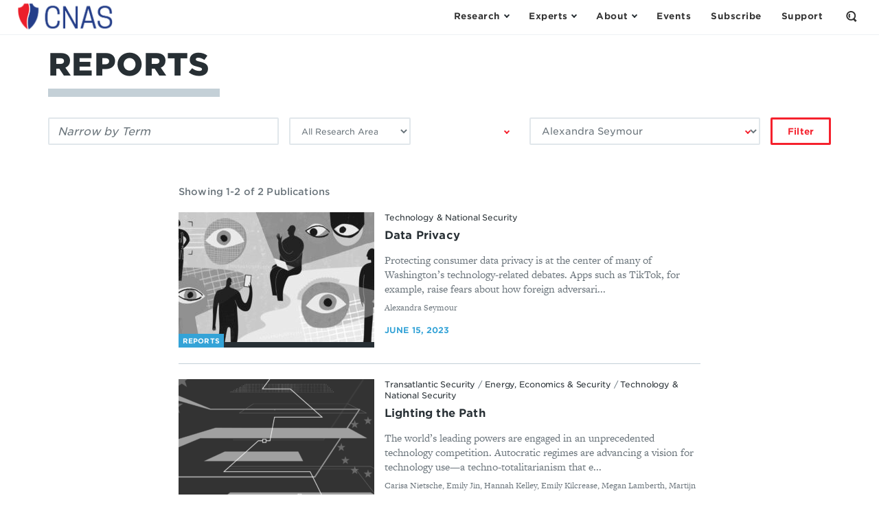

--- FILE ---
content_type: text/html; charset=UTF-8
request_url: https://www.cnas.org/reports?author=alexandra-seymour&token=bVkdPxWLCzP0IEsRk92G4QE3LBFBwVos
body_size: 18999
content:




<!DOCTYPE html>
<html class="no-js" lang="en">
<head>
  <meta charset="utf-8" />
  <meta http-equiv="x-ua-compatible" content="ie=edge">
  <meta name="viewport" content="width=device-width, initial-scale=1">

  <!-- Google Tag Manager -->
  <script>(function(w,d,s,l,i){w[l]=w[l]||[];w[l].push({'gtm.start':
  new Date().getTime(),event:'gtm.js'});var f=d.getElementsByTagName(s)[0],
  j=d.createElement(s),dl=l!='dataLayer'?'&l='+l:'';j.async=true;j.src=
  '//www.googletagmanager.com/gtm.js?id='+i+dl;f.parentNode.insertBefore(j,f);
  })(window,document,'script','dataLayer','GTM-MF4NFW');</script>

  <script>(function(w,d,s,l,i){w[l]=w[l]||[];w[l].push({'gtm.start':
  new Date().getTime(),event:'gtm.js'});var f=d.getElementsByTagName(s)[0],
  j=d.createElement(s),dl=l!='dataLayer'?'&l='+l:'';j.async=true;j.src=
  'https://www.googletagmanager.com/gtm.js?id='+i+dl;f.parentNode.insertBefore(j,f);
  })(window,document,'script','dataLayer','GTM-WKSKNQJ');</script>
  <!-- End Google Tag Manager -->

  <link rel="apple-touch-icon" sizes="180x180" href="/apple-touch-icon.png">
<link rel="icon" type="image/png" sizes="32x32" href="/favicon-32x32.png">
<link rel="icon" type="image/png" sizes="16x16" href="/favicon-16x16.png">
<link rel="manifest" href="/manifest.json">
<link rel="mask-icon" href="/safari-pinned-tab.svg" color="#48acdb">
<meta name="theme-color" content="#ffffff">

  <link rel="home" href="https://www.cnas.org/" />
  <link rel="stylesheet" href="https://www.cnas.org/assets/stylesheets/app-ac559624fa.css">
  <link rel="stylesheet" href="//cloud.typography.com/6895734/7858552/css/fonts.css">
  
  <script>
    function isTouchDevice() {
      return (('ontouchstart' in window)
        || (navigator.MaxTouchPoints > 0)
        || (navigator.msMaxTouchPoints > 0));
    }

    function supportsObjectFit() {
      return ('objectFit' in document.documentElement.style === true);
    }

    var html = document.documentElement;
    html.className = html.className.replace('no-js', 'js');
    html.classList.add((isTouchDevice() ? '' : 'no-') + 'touch');
    html.classList.add((supportsObjectFit() ? '' : 'no-') + 'object-fit');
  </script>

  <link rel="stylesheet" href="https://use.typekit.net/skl0tcm.css">

  <script src="https://www.google.com/recaptcha/api.js?render=6LdYExsqAAAAAIQrguiy7V0Mzf19k4izriCKzUBJ"></script>
  
  
  <script src="https://www.cnas.org/picturefill.min.js" async></script>

  
  <title>Reports | CNAS</title><meta name="generator" content="SEOmatic">
<meta name="description" content="Developing strong, pragmatic and principled national security and defense policies.">
<meta name="referrer" content="no-referrer-when-downgrade">
<meta name="robots" content="all">
<meta content="en_US" property="og:locale">
<meta content="CNAS" property="og:site_name">
<meta content="website" property="og:type">
<meta content="https://www.cnas.org/reports" property="og:url">
<meta content="Reports" property="og:title">
<meta content="Developing strong, pragmatic and principled national security and defense policies." property="og:description">
<meta name="twitter:card" content="summary">
<meta name="twitter:creator" content="@">
<meta name="twitter:title" content="Reports">
<meta name="twitter:description" content="Developing strong, pragmatic and principled national security and defense policies.">
<link href="https://www.cnas.org/reports" rel="canonical">
<link href="https://www.cnas.org/" rel="home">
<link type="text/plain" href="https://www.cnas.org/humans.txt" rel="author">
<style>    /* Progress bar */
    .progress-header {
      z-index: 1;
    }

    /* The progress container (transparent background) */
    .progress-container {
      width: 100%;
      height: 2px;
      background:rgba(0,0,0,0);
    }

    /* The progress bar (scroll indicator) */
    .progress-bar {
      height: 2px;
      background: #43c1eb;
      width: 0%;
    }
  </style></head>

<body style="font-family: freight-text-pro,sans-serif;color:#687279" class="subpage  " data-spy="scroll" data-offset="60" data-target="#toc">
  <!-- Google Tag Manager -->
<noscript><iframe src="//www.googletagmanager.com/ns.html?id=GTM-MF4NFW"
height="0" width="0" style="display:none;visibility:hidden"></iframe></noscript>
<!-- End Google Tag Manager -->

<!-- Google Tag Manager (noscript) -->
<noscript><iframe src="https://www.googletagmanager.com/ns.html?id=GTM-WKSKNQJ"
height="0" width="0" style="display:none;visibility:hidden"></iframe></noscript>
<!-- End Google Tag Manager (noscript) -->  <header class="header ">
    <div class="header__inner  ">
      <div class="header__flag">
                  <a href="https://www.cnas.org/" class="logo">
            <span class="screenreader-only">Center for a New American Security</span>
            <img class="small-logo" src="/assets/images/CNAS-Logo-Web-NEW.png" alt="CNAS small logo">
          </a>
        
        <ul id="megamenu-triggers" class="nav -primary">
          <li>
            <button class="nav__button" aria-controls="research-menu" aria-expanded="false" aria-label="Open the Research Menu" data-module="collapsible" data-parent="megamenu-triggers">
              <span class="nav__button__flex">
                <span>Research</span>
                <span class="chevron -down"></span>
              </span>
            </button>
          </li>
          <li>
            <button class="nav__button" aria-controls="experts-menu" aria-expanded="false" aria-label="Open the Experts Menu" data-module="collapsible" data-parent="megamenu-triggers">
              <span class="nav__button__flex">
                <span>Experts</span>
                <span class="chevron -down"></span>
              </span>
            </button>
          </li>
          <li>
            <button class="nav__button" aria-controls="about-menu" aria-expanded="false" aria-label="Open the About Menu" data-module="collapsible" data-parent="megamenu-triggers">
              <span class="nav__button__flex">
                <span>About</span>
                <span class="chevron -down"></span>
              </span>
            </button>
          </li>
        </ul>
      </div>

      <ul class="nav -secondary">
        <li>
          <a href="https://www.cnas.org/events" class="nav__link"><span>Events</span></a>
        </li>
        <li>
          <a href="https://www.cnas.org/join" class="nav__link"><span>Subscribe</span></a>
        </li>
        <li>
          <a href="https://www.cnas.org/support-cnas" class="nav__link"><span>Support</span></a>
        </li>
        <li>
          <button class="nav__button -search" aria-controls="search-form" aria-expanded="false" aria-label="Open the Search Form" data-module="collapsible">
            <span class="nav__button__flex">
              <span class="screenreader-only">Open the Search Form</span>
                <span class="sprite -magnifier ">
    <svg
       width="16"       height="16"      class="svgsprite">
            <use xlink:href="/assets/images/icons.svg?v=2#magnifier"></use>
    </svg>
  </span>

              <span class="x"></span>
            </span>
          </button>
        </li>
      </ul>
    </div>
        <form id="search-form" action="https://www.cnas.org/search" method="get" aria-hidden="true" class="header__search">
      <label for="q">
        <span class="screenreader-only">Search by keyword:</span>
      </label>

      <input type="search" name="q" placeholder="What are you looking for?">

      <button type="submit" class="square-chevron-button">
        <span class="screenreader-only">Search</span>
        <span class="chevron -right -white"></span>
      </button>
    </form>

    
<div id="research-menu" aria-hidden="true" class="megamenu">
  <div class="menu">
    <button type="button" class="megamenu__close x-button" data-js="close">
      <span class="megamenu__close__flex">
        <span class="screenreader-only">Close</span>
        <span class="x"></span>
      </span>
    </button>

    <div class="menu__pane -c2">
      <h3 class="menu__heading" data-toc-skip>Publications</h3>

      <ul class="menu__list">
        <li>
          <a href="https://www.cnas.org/reports">Reports</a>
        </li>
        <li>
          <a href="https://www.cnas.org/articles-multimedia">Articles & Multimedia</a>
          <ul>
                                          <li><a href="https://www.cnas.org/articles-multimedia?type=congressional-testimony">Congressional Testimony</a></li>
                                                        <li><a href="https://www.cnas.org/articles-multimedia?type=commentary">Commentary</a></li>
                                                        <li><a href="https://www.cnas.org/articles-multimedia?type=video">Video</a></li>
                                                        <li><a href="https://www.cnas.org/articles-multimedia?type=podcast">Podcast</a></li>
                                                                                                                  </ul>
        </li>
      </ul>
    </div>

    <div class="menu__pane -c10">
      <h3 class="menu__heading" data-toc-skip>Research Areas</h3>

      <ul class="menu__list">
                  <li>
            <a href="https://www.cnas.org/research/defense">Defense</a>
                          <ul class="hide-on-mobile">
                          <li>
            <a href="https://www.cnas.org/research/defense/hard-choices-in-defense">Hard Choices in Defense</a>
                      </li>
                  <li>
            <a href="https://www.cnas.org/research/defense/the-future-of-warfare">AI and Autonomy in Future Warfare</a>
                      </li>
                  <li>
            <a href="https://www.cnas.org/research/defense/strengthening-deterrence">Strengthening Deterrence</a>
                      </li>
                  <li>
            <a href="https://www.cnas.org/research/defense/wargaming">The Gaming Lab</a>
                      </li>
                  <li>
            <a href="https://www.cnas.org/research/defense/defense-discussions">Defense Discussions</a>
                      </li>
                      </ul>
                      </li>
                  <li>
            <a href="https://www.cnas.org/research/indo-pacific-security">Indo-Pacific Security</a>
                          <ul class="hide-on-mobile">
                          <li>
            <a href="https://www.cnas.org/research/indo-pacific-security/china">U.S.-China Competition in Foreign and Security Affairs</a>
                      </li>
                  <li>
            <a href="https://www.cnas.org/research/indo-pacific-security/regional-alliances-and-partnerships">Building a Modern, Networked Indo-Pacific Regional Security Architecture</a>
                      </li>
                  <li>
            <a href="https://www.cnas.org/research/indo-pacific-security/the-india-opportunity">U.S.-India: Realizing the Potential</a>
                      </li>
                  <li>
            <a href="https://www.cnas.org/research/indo-pacific-security/north-korea">Challenges in South and Central Asia</a>
                      </li>
                      </ul>
                      </li>
                  <li>
            <a href="https://www.cnas.org/research/national-security-human-capital">National Security Human Capital Program</a>
                          <ul class="hide-on-mobile">
                          <li>
            <a href="https://www.cnas.org/research/national-security-human-capital/military">Military Personnel</a>
                      </li>
                  <li>
            <a href="https://www.cnas.org/research/national-security-human-capital/society">National Security Civilians</a>
                      </li>
                      </ul>
                      </li>
                  <li>
            <a href="https://www.cnas.org/research/transatlantic-security">Transatlantic Security</a>
                          <ul class="hide-on-mobile">
                          <li>
            <a href="https://www.cnas.org/research/transatlantic-security/russia">Russia</a>
                      </li>
                  <li>
            <a href="https://www.cnas.org/research/transatlantic-security/confronting-threats-to-democracy">Confronting Threats to Democracy</a>
                      </li>
                  <li>
            <a href="https://www.cnas.org/research/transatlantic-security/nato-and-european-security">NATO and European Security</a>
                      </li>
                  <li>
            <a href="https://www.cnas.org/research/transatlantic-security/the-future-of-europe">Responding to Strategic Challenges</a>
                      </li>
                      </ul>
                      </li>
                  <li>
            <a href="https://www.cnas.org/research/middle-east-security">Middle East Security</a>
                          <ul class="hide-on-mobile">
                          <li>
            <a href="https://www.cnas.org/research/middle-east-security/israel-hamas-war">Israel-Hamas War</a>
                      </li>
                  <li>
            <a href="https://www.cnas.org/research/middle-east-security/evolving-the-mission">Evolving the Mission–Iraq/Syria/ISIS</a>
                      </li>
                  <li>
            <a href="https://www.cnas.org/research/middle-east-security/iran">Iran Futures</a>
                      </li>
                  <li>
            <a href="https://www.cnas.org/research/middle-east-security/constructing-regional-partnerships-and-seizing-emerging-opportunities">Constructing Regional Partnerships and Seizing Emerging Opportunities</a>
                      </li>
                  <li>
            <a href="https://www.cnas.org/research/middle-east-security/israel">Security Assistance</a>
                      </li>
                      </ul>
                      </li>
                  <li>
            <a href="https://www.cnas.org/research/energy-economics-and-security">Energy, Economics &amp; Security</a>
                          <ul class="hide-on-mobile">
                          <li>
            <a href="https://www.cnas.org/research/energy-economics-and-security/a-world-safe-for-prosperity">A World Safe for Prosperity</a>
                      </li>
                  <li>
            <a href="https://www.cnas.org/research/energy-economics-and-security/sanctions-by-the-numbers">Sanctions by the Numbers</a>
                      </li>
                  <li>
            <a href="https://www.cnas.org/research/energy-economics-and-security/economic-statecraft">Economic Statecraft</a>
                      </li>
                  <li>
            <a href="https://www.cnas.org/research/energy-economics-and-security/energy-exports">Energy &amp; Geopolitics</a>
                      </li>
                      </ul>
                      </li>
                  <li>
            <a href="https://www.cnas.org/research/technology-and-national-security">Technology &amp; National Security</a>
                          <ul class="hide-on-mobile">
                          <li>
            <a href="https://www.cnas.org/research/technology-and-national-security/artificial-intelligence-ssp">America’s AI Leadership</a>
                      </li>
                  <li>
            <a href="https://www.cnas.org/research/technology-and-national-security/biotechnology">Biopower</a>
                      </li>
                  <li>
            <a href="https://www.cnas.org/research/technology-and-national-security/quantum-information-sciences">Quantum Leap</a>
                      </li>
                  <li>
            <a href="https://www.cnas.org/research/technology-and-national-security/countering-the-digital-silk-road">Countering the Digital Silk Road</a>
                      </li>
                      </ul>
                      </li>
                  <li>
            <a href="https://www.cnas.org/research/congress-and-national-security">Securing U.S. Democracy Initiative</a>
                          <ul class="hide-on-mobile">
                          <li>
            <a href="https://www.cnas.org/research/congress-and-national-security/enhancing-dhs-oversight-accountability">Enhancing DHS Oversight &amp; Accountability</a>
                      </li>
                  <li>
            <a href="https://www.cnas.org/research/congress-and-national-security/safe-home">Safe@Home</a>
                      </li>
                  <li>
            <a href="https://www.cnas.org/research/congress-and-national-security/intelligence-oversight">Congress and National Security</a>
                      </li>
                  <li>
            <a href="https://www.cnas.org/research/congress-and-national-security/key-national-security-issues">Renewing the National Security Consensus</a>
                      </li>
                      </ul>
                      </li>
                  <li>
            <a href="https://www.cnas.org/research/global-swing-states">Global Swing States</a>
                      </li>
              </ul>
    </div>
  </div>
</div>
    
<div id="experts-menu" aria-hidden="true" class="megamenu">
  <div class="menu">
    <button type="button" class="megamenu__close x-button" data-js="close">
      <span class="megamenu__close__flex">
        <span class="screenreader-only">Close</span>
        <span class="x"></span>
      </span>
    </button>

    <div class="menu__pane -c6">
      <h3 class="menu__heading" data-toc-skip>Resident Experts</h3>

      <ul class="menu__list">
        <li>
          <a href="https://www.cnas.org/experts">All Resident Experts</a>
        </li>
      </ul>

      <ul class="menu__list">
        <li class="break">

          <ul>
                          <li><a href="https://www.cnas.org/people/kalena-blake">Kalena Blake</a></li>
                          <li><a href="https://www.cnas.org/people/susanna-blume">Susanna V. Blume</a></li>
                          <li><a href="https://www.cnas.org/people/molly-campbell">Molly Campbell</a></li>
                          <li><a href="https://www.cnas.org/people/vivek-chilukuri">Vivek Chilukuri</a></li>
                          <li><a href="https://www.cnas.org/people/ryan-claffey">Ryan Claffey</a></li>
                          <li><a href="https://www.cnas.org/people/carrie-cordero">Carrie Cordero</a></li>
                          <li><a href="https://www.cnas.org/people/lisa-curtis">Lisa Curtis</a></li>
                          <li><a href="https://www.cnas.org/people/janet-egan">Janet Egan</a></li>
                          <li><a href="https://www.cnas.org/people/liam-epstein">Liam Epstein</a></li>
                          <li><a href="https://www.cnas.org/people/joshua-fitt">Joshua Fitt</a></li>
                          <li><a href="https://www.cnas.org/people/richard-fontaine">Richard Fontaine</a></li>
                          <li><a href="https://www.cnas.org/people/geoffrey-gertz">Geoffrey Gertz</a></li>
                          <li><a href="https://www.cnas.org/people/carlton-haelig">Carlton Haelig</a></li>
                          <li><a href="https://www.cnas.org/people/lt-col-mary-hossier">LtCol Mary Hossier</a></li>
                          <li><a href="https://www.cnas.org/people/sam-howell">Sam Howell</a></li>
                          <li><a href="https://www.cnas.org/people/eleanor-hume">Eleanor Hume</a></li>
                          <li><a href="https://www.cnas.org/people/kate-johnston">Kate Johnston</a></li>
                          <li><a href="https://www.cnas.org/people/andrea-kendall-taylor">Andrea Kendall-Taylor</a></li>
                          <li><a href="https://www.cnas.org/people/emily-kilcrease">Emily Kilcrease</a></li>
                          <li><a href="https://www.cnas.org/people/katherine-kuzminski">Katherine L. Kuzminski</a></li>
                          <li><a href="https://www.cnas.org/people/keerthi-martyn">Keerthi Martyn</a></li>
                          <li><a href="https://www.cnas.org/people/gibbs-mckinley">Gibbs McKinley</a></li>
                          <li><a href="https://www.cnas.org/people/michelle-nie">Michelle Nie</a></li>
                          <li><a href="https://www.cnas.org/people/carisa-nietsche">Carisa Nietsche</a></li>
                          <li><a href="https://www.cnas.org/people/morgan-peirce">Morgan Peirce</a></li>
                          <li><a href="https://www.cnas.org/people/stacie-pettyjohn">Stacie Pettyjohn</a></li>
                          <li><a href="https://www.cnas.org/people/daniel-remler">Daniel Remler</a></li>
                          <li><a href="https://www.cnas.org/people/james-sanders">James Sanders</a></li>
                          <li><a href="https://www.cnas.org/people/ruby-scanlon">Ruby Scanlon</a></li>
                          <li><a href="https://www.cnas.org/people/paul-scharre">Paul Scharre</a></li>
                          <li><a href="https://www.cnas.org/people/ltcol-craig-schnappinger">LtCol Craig Schnappinger</a></li>
                          <li><a href="https://www.cnas.org/people/philip-sheers">Philip Sheers</a></li>
                          <li><a href="https://www.cnas.org/people/delaney-soliday">Delaney Soliday</a></li>
                          <li><a href="https://www.cnas.org/people/jacob-stokes">Jacob Stokes</a></li>
                          <li><a href="https://www.cnas.org/people/constanza-m-vidal-bustamante">Constanza M. Vidal Bustamante</a></li>
                          <li><a href="https://www.cnas.org/people/josh-wallin">Josh Wallin</a></li>
                          <li><a href="https://www.cnas.org/people/caleb-withers">Caleb Withers</a></li>
                          <li><a href="https://www.cnas.org/people/robert-work">Robert O. Work</a></li>
                      </ul>
        </li>
      </ul>
    </div>

    <div class="menu__pane -c6">
      <h3 class="menu__heading" data-toc-skip>Adjunct Experts</h3>

      <ul class="menu__list">
        <li>
          <a href="https://www.cnas.org/experts#adjunct">All Adjunct Experts</a>
        </li>
      </ul>

      <ul class="menu__list">
        <li class="break">
          <ul>
                          <li><a href="https://www.cnas.org/people/hadeia-amiry">Hadeia Amiry</a></li>
                          <li><a href="https://www.cnas.org/people/markus-anderljung">Markus Anderljung</a></li>
                          <li><a href="https://www.cnas.org/people/manpreet-singh-anand">Manpreet Singh Anand</a></li>
                          <li><a href="https://www.cnas.org/people/brandon-j-archuleta">Brandon J. Archuleta</a></li>
                          <li><a href="https://www.cnas.org/people/lt-gen-robert-ashley-jr-ret">Lt. Gen. Robert Ashley, Jr. (Ret.)</a></li>
                          <li><a href="https://www.cnas.org/people/cmsaf-joanne-bass">CMSAF JoAnne Bass</a></li>
                          <li><a href="https://www.cnas.org/people/samuel-bendett">Samuel Bendett</a></li>
                          <li><a href="https://www.cnas.org/people/paul-benfield">Paul Benfield</a></li>
                          <li><a href="https://www.cnas.org/people/rachel-brandenburg">Rachel Brandenburg</a></li>
                          <li><a href="https://www.cnas.org/people/dr-jonathan-brewer">Dr. Jonathan Brewer</a></li>
                          <li><a href="https://www.cnas.org/people/dr-john-burke">Dr. John Burke</a></li>
                          <li><a href="https://www.cnas.org/people/josh-campbell">Josh Campbell</a></li>
                          <li><a href="https://www.cnas.org/people/pablo-chavez">Pablo Chavez</a></li>
                          <li><a href="https://www.cnas.org/people/richard-connolly">Richard Connolly</a></li>
                          <li><a href="https://www.cnas.org/people/gary-corn">Gary Corn</a></li>
                          <li><a href="https://www.cnas.org/people/john-costello">John Costello</a></li>
                          <li><a href="https://www.cnas.org/people/eitan-danon">Eitan Danon</a></li>
                          <li><a href="https://www.cnas.org/people/richard-j-danzig">Richard J. Danzig</a></li>
                          <li><a href="https://www.cnas.org/people/jason-dempsey">Jason Dempsey</a></li>
                          <li><a href="https://www.cnas.org/people/jeffrey-edmonds">Jeffrey Edmonds</a></li>
                          <li><a href="https://www.cnas.org/people/yaya-j-fanusie">Yaya J. Fanusie</a></li>
                          <li><a href="https://www.cnas.org/people/ryan-fedasiuk">Ryan Fedasiuk</a></li>
                          <li><a href="https://www.cnas.org/people/david-feith">David Feith</a></li>
                          <li><a href="https://www.cnas.org/people/edward-fishman-1">Edward Fishman</a></li>
                          <li><a href="https://www.cnas.org/people/tim-fist">Tim Fist</a></li>
                          <li><a href="https://www.cnas.org/people/greg-grant">Greg Grant</a></li>
                          <li><a href="https://www.cnas.org/people/dr-erik-lin-greenberg">Dr. Erik Lin-Greenberg</a></li>
                          <li><a href="https://www.cnas.org/people/michael-greenwald">Michael Greenwald</a></li>
                          <li><a href="https://www.cnas.org/people/hamzeh-hadad">Hamzeh Hadad</a></li>
                          <li><a href="https://www.cnas.org/people/hon-robert-f-hale">Hon. Robert F. Hale</a></li>
                          <li><a href="https://www.cnas.org/people/franz-stefan-gady">Franz-Stefan Gady</a></li>
                          <li><a href="https://www.cnas.org/people/jeannette-gaudry-haynie">Dr. Jeannette Gaudry Haynie</a></li>
                          <li><a href="https://www.cnas.org/people/julia-gurganus">Julia Gurganus</a></li>
                          <li><a href="https://www.cnas.org/people/michelle-holko-phd-pmp">Michelle Holko, PhD, PMP</a></li>
                          <li><a href="https://www.cnas.org/people/john-hughes">John Hughes</a></li>
                          <li><a href="https://www.cnas.org/people/kyleanne-hunter">Dr. Kyleanne Hunter</a></li>
                          <li><a href="https://www.cnas.org/people/ltg-anthony-r-tony-ierardi-usa-ret">LTG Anthony R. &quot;Tony&quot; Ierardi, USA (Ret.)</a></li>
                          <li><a href="https://www.cnas.org/people/akira-igata">Akira Igata</a></li>
                          <li><a href="https://www.cnas.org/people/elsa-b-kania">Elsa B. Kania</a></li>
                          <li><a href="https://www.cnas.org/people/robert-kaplan">Robert D. Kaplan</a></li>
                          <li><a href="https://www.cnas.org/people/chris-kennedy">Chris Kennedy</a></li>
                          <li><a href="https://www.cnas.org/people/duyeon-kim">Dr. Duyeon Kim</a></li>
                          <li><a href="https://www.cnas.org/people/christopher-d-kolenda">Christopher D. Kolenda</a></li>
                          <li><a href="https://www.cnas.org/people/margarita-rita-konaev">Margarita &quot;Rita&quot; Konaev</a></li>
                          <li><a href="https://www.cnas.org/people/steven-kosiak">Steven Kosiak</a></li>
                          <li><a href="https://www.cnas.org/people/dr-andrew-f-krepinevich-jr">Dr. Andrew F. Krepinevich, Jr.</a></li>
                          <li><a href="https://www.cnas.org/people/thomas-krueger">Thomas Krueger</a></li>
                          <li><a href="https://www.cnas.org/people/natasha-lander-finch">Natasha Lander Finch</a></li>
                          <li><a href="https://www.cnas.org/people/nicholas-lokker">Nicholas Lokker</a></li>
                          <li><a href="https://www.cnas.org/people/peter-l-levin">Peter L. Levin</a></li>
                          <li><a href="https://www.cnas.org/people/jennifer-mcardle">Dr. Jennifer McArdle</a></li>
                          <li><a href="https://www.cnas.org/people/dr-keegan-mcbride">Dr. Keegan McBride</a></li>
                          <li><a href="https://www.cnas.org/people/brendan-mccord">Brendan McCord</a></li>
                          <li><a href="https://www.cnas.org/people/dr-ed-mcgrady">Dr. ED McGrady</a></li>
                          <li><a href="https://www.cnas.org/people/trey-meeks">Trey Meeks</a></li>
                          <li><a href="https://www.cnas.org/people/jack-midgley">Jack Midgley</a></li>
                          <li><a href="https://www.cnas.org/people/j-travis-mosier">J Travis Mosier</a></li>
                          <li><a href="https://www.cnas.org/people/dr-go-myong-hyun">Dr. Go Myong-Hyun</a></li>
                          <li><a href="https://www.cnas.org/people/mark-nevitt-2">Mark Nevitt</a></li>
                          <li><a href="https://www.cnas.org/people/catherine-a-novelli">Catherine A. Novelli</a></li>
                          <li><a href="https://www.cnas.org/people/dr-john-park">Dr. John Park</a></li>
                          <li><a href="https://www.cnas.org/people/dr-lynne-e-parker">Dr. Lynne E. Parker</a></li>
                          <li><a href="https://www.cnas.org/people/morgan-poyant">Morgan Poyant</a></li>
                          <li><a href="https://www.cnas.org/people/ben-renda">Ben Renda</a></li>
                          <li><a href="https://www.cnas.org/people/w-jonathan-rue">W. Jonathan Rue</a></li>
                          <li><a href="https://www.cnas.org/people/adham-z-sahloul">Adham Z. Sahloul</a></li>
                          <li><a href="https://www.cnas.org/people/diem-salmon">Diem Salmon</a></li>
                          <li><a href="https://www.cnas.org/people/jordan-schneider">Jordan Schneider</a></li>
                          <li><a href="https://www.cnas.org/people/daniel-schneiderman-2">Daniel Schneiderman</a></li>
                          <li><a href="https://www.cnas.org/people/peter-schroeder">Peter Schroeder</a></li>
                          <li><a href="https://www.cnas.org/people/michael-sellitto">Michael Sellitto</a></li>
                          <li><a href="https://www.cnas.org/people/vance-serchuk">Vance Serchuk</a></li>
                          <li><a href="https://www.cnas.org/people/mark-seip">Mark Seip</a></li>
                          <li><a href="https://www.cnas.org/people/lt-gen-jack-shanahan-usaf-ret">John (Jack) N.T. Shanahan</a></li>
                          <li><a href="https://www.cnas.org/people/tom-shugart">Tom Shugart</a></li>
                          <li><a href="https://www.cnas.org/people/daniel-silverberg">Daniel Silverberg</a></li>
                          <li><a href="https://www.cnas.org/people/alexander-sullivan">Alexander Sullivan</a></li>
                          <li><a href="https://www.cnas.org/people/tobias-switzer">Tobias Switzer</a></li>
                          <li><a href="https://www.cnas.org/people/rachel-tecott">Rachel Tecott Metz</a></li>
                          <li><a href="https://www.cnas.org/people/liza-tobin">Liza Tobin</a></li>
                          <li><a href="https://www.cnas.org/people/jim-townsend">Jim Townsend</a></li>
                          <li><a href="https://www.cnas.org/people/richard-verma">Richard R. Verma</a></li>
                          <li><a href="https://www.cnas.org/people/anthony-vinci">Anthony Vinci</a></li>
                          <li><a href="https://www.cnas.org/people/celeste-wallander">Celeste Wallander</a></li>
                          <li><a href="https://www.cnas.org/people/becca-wasser">Becca Wasser</a></li>
                          <li><a href="https://www.cnas.org/people/jon-b-wolfsthal">Jon B. Wolfsthal</a></li>
                          <li><a href="https://www.cnas.org/people/alex-zerden">Alex Zerden</a></li>
                          <li><a href="https://www.cnas.org/people/rachel-ziemba">Rachel Ziemba</a></li>
                      </ul>
        </li>
      </ul>
    </div>

  </div>
</div>
    
<div id="about-menu" aria-hidden="true" class="megamenu">
  <div class="menu">
    <button type="button" class="megamenu__close x-button" data-js="close">
      <span class="megamenu__close__flex">
        <span class="screenreader-only">Close</span>
        <span class="x"></span>
      </span>
    </button>

    <div class="menu__pane -c2">
      <h3 class="menu__heading" data-toc-skip>Who We Are</h3>

      <ul class="menu__list">
        <li><a href="https://www.cnas.org/mission">Mission</a></li>
        <li>
          <a href="https://www.cnas.org/people?group=full-time-staff">People</a>
          <ul>
                          <li class="hide-on-mobile"><a href="https://www.cnas.org/people?group=full-time-staff">Full-Time Staff</a></li>
                          <li class="hide-on-mobile"><a href="https://www.cnas.org/people?group=executive-team">Executive Team</a></li>
                          <li class="hide-on-mobile"><a href="https://www.cnas.org/people?group=board-of-directors">Board of Directors</a></li>
                          <li class="hide-on-mobile"><a href="https://www.cnas.org/people?group=board-of-advisors">Board of Advisors</a></li>
                          <li class="hide-on-mobile"><a href="https://www.cnas.org/people?group=directors-emeriti">Directors Emeriti</a></li>
                          <li class="hide-on-mobile"><a href="https://www.cnas.org/people?group=distinguished-senior-fellows">Distinguished Senior Fellows</a></li>
                          <li class="hide-on-mobile"><a href="https://www.cnas.org/people?group=adjunct-staff">Adjunct Fellows</a></li>
                          <li class="hide-on-mobile"><a href="https://www.cnas.org/people?group=visting-fellow">Senior Military Fellows</a></li>
                          <li class="hide-on-mobile"><a href="https://www.cnas.org/people?group=joseph-s-nye">Joseph S. Nye Interns</a></li>
                          <li class="hide-on-mobile"><a href="https://www.cnas.org/people?group=cnas-supporters">CNAS Supporters</a></li>
                          <li class="hide-on-mobile"><a href="https://www.cnas.org/people?group=next-generation-national-security-fellows">Next Generation National Security Fellows</a></li>
                          <li class="hide-on-mobile"><a href="https://www.cnas.org/people?group=visiting-fellow">Visiting Fellows</a></li>
                          <li class="hide-on-mobile"><a href="https://www.cnas.org/people?group=writer-in-residence">Writer in Residence</a></li>
                          <li class="hide-on-mobile"><a href="https://www.cnas.org/people?group=in-memoriam">In Memoriam</a></li>
                      </ul>
        </li>
        <li>
          <a href="https://www.cnas.org/careers">Careers</a>
        </li>
        <li>
          <a href="https://www.cnas.org/careers/internships">Internships</a>
        </li>
      </ul>
    </div>

    <div class="menu__pane -c6">
      <h3 class="menu__heading" data-toc-skip>CNAS Programs</h3>

      <ul class="menu__list">
                  <li>
            <a href="https://www.cnas.org/next-generation-programs">Next Generation Programs</a>
                          <ul class="hide-on-mobile">
                          <li>
            <a href="https://www.cnas.org/next-generation-programs/nextgeneration">The Shawn Brimley Next Generation National Security Leaders Fellowship</a>
                      </li>
                  <li>
            <a href="https://www.cnas.org/next-generation-programs/robert-m-gates-fellowship">Robert M. Gates Fellowship</a>
                      </li>
                  <li>
            <a href="https://www.cnas.org/next-generation-programs/1lt-andrew-j-bacevich-jr-usa-award">1LT Andrew J. Bacevich Jr., USA Award</a>
                      </li>
                  <li>
            <a href="https://www.cnas.org/next-generation-programs/make-room-initiative">Make Room</a>
                      </li>
                  <li>
            <a href="https://www.cnas.org/next-generation-programs/pathfinder">Pathfinder: A National Security Essay Contest</a>
                      </li>
                  <li>
            <a href="https://www.cnas.org/next-generation-programs/internships">Joseph S. Nye, Jr. National Security Internship and Mentoring Program</a>
                      </li>
                      </ul>
                      </li>
                  <li>
            <a href="https://www.cnas.org/women-in-national-security">Women in National Security</a>
                      </li>
                  <li>
            <a href="https://www.cnas.org/visiting-fellows">Visiting Fellows</a>
                          <ul class="hide-on-mobile">
                          <li>
            <a href="https://www.cnas.org/visiting-fellows/writers-in-residence">Writers in Residence</a>
                      </li>
                  <li>
            <a href="https://www.cnas.org/visiting-fellows/senior-military-fellows-program">Senior Military Fellows Program</a>
                      </li>
                      </ul>
                      </li>
                  <li>
            <a href="https://www.cnas.org/support-cnas">Support CNAS</a>
                          <ul class="hide-on-mobile">
                          <li>
            <a href="https://www.cnas.org/support-cnas/cnas-council">Join the CNAS Council</a>
                      </li>
                  <li>
            <a href="https://www.cnas.org/support-cnas/cnas-corporate-partnership-program">CNAS Corporate Partnership Program</a>
                      </li>
                  <li>
            <a href="https://www.cnas.org/support-cnas/frequently-asked-questions">Frequently Asked Questions</a>
                      </li>
                      </ul>
                      </li>
              </ul>
    </div>

    <div class="menu__pane -c2">
      <h3 class="menu__heading" data-toc-skip>Press</h3>

      <ul class="menu__list">
        <li><a href="https://www.cnas.org/press">All Press</a></li>
                  <li>
            <a href="https://www.cnas.org/photos">Photos</a>
          </li>
              </ul>
    </div>

    <div class="menu__pane -c2">
      <h3 class="menu__heading" data-toc-skip>Events</h3>

      <ul class="menu__list">
        <li><a href="https://www.cnas.org/events">All Events</a></li>
                  <li>
            <a href="https://www.cnas.org/events/cnas-2025-national-security-conference-americas-edge-forging-the-future">CNAS 2025 National Security Conference | America&#039;s Edge: Forging the Future</a>
          </li>
              </ul>

      <h3 class="menu__heading" data-toc-skip>Connect</h3>

      <ul class="menu__list">
        <li><a href="https://www.cnas.org/support-cnas">Support</a></li>
        <li><a href="https://www.cnas.org/contact">Contact</a></li>
        <li><a href="https://www.cnas.org/join">Subscribe</a></li>
      </ul>

      <ul class="menu__social">
                                        <li>
              <a href="https://twitter.com/cnasdc" title="Twitter">
                  <span class="sprite -twitter ">
    <svg
       width="16"       height="16"      class="svgsprite">
      <title>Twitter</title>      <use xlink:href="/assets/images/icons.svg?v=2#twitter"></use>
    </svg>
  </span>

              </a>
            </li>
                                                                              <li>
              <a href="https://www.youtube.com/user/CNASdc" title="YouTube">
                  <span class="sprite -youtube ">
    <svg
       width="16"       height="16"      class="svgsprite">
      <title>YouTube</title>      <use xlink:href="/assets/images/icons.svg?v=2#youtube"></use>
    </svg>
  </span>

              </a>
            </li>
                                                                              <li>
              <a href="https://www.facebook.com/CNASdc" title="Facebook">
                  <span class="sprite -facebook ">
    <svg
       width="16"       height="16"      class="svgsprite">
      <title>Facebook</title>      <use xlink:href="/assets/images/icons.svg?v=2#facebook"></use>
    </svg>
  </span>

              </a>
            </li>
                  
        <li>
          <a href="/cdn-cgi/l/email-protection#6b02050d042b08050a184504190c" title="Email">
              <span class="sprite -email ">
    <svg
       width="16"       height="16"      class="svgsprite">
      <title>Email</title>      <use xlink:href="/assets/images/icons.svg?v=2#email"></use>
    </svg>
  </span>

          </a>
        </li>
      </ul>
    </div>
  </div>
</div>

    <!-- Progress bar -->
        <div class="progress-header">
      <div class="progress-container">
        <div class="progress-bar" id="myBar"></div>
      </div>
    </div>
        <!-- Progress bar end-->
  </header>

  <main id="content" role="main">
      <div class="wrapper -extra-large margin-vertical">
    <h1 class="page-title -bar">Reports</h1>
    <div class="margin-top">
      <form action="https://www.cnas.org/reports?author=alexandra-seymour&amp;token=bVkdPxWLCzP0IEsRk92G4QE3LBFBwVos" data-module="search-filter" class="filter-bar">
        <div class="filter">
          <label for="q">
            <span class="screenreader-only">Filter by keyword:</span>
          </label>

          <input type="search" name="q" value="" placeholder="Narrow by Term">
        </div>

        
                        <div class="filter">
          <label for="area">
            <span class="screenreader-only">Filter by research area:</span>
            <span class="chevron -down -red"></span>
          </label>

          <select name="area" id="area">
            <option value="">All Research Areas</option>
                          
              <option value="defense">
                                Defense
              </option>
                          
              <option value="hard-choices-in-defense">
                &nbsp;&nbsp;-                Hard Choices in Defense
              </option>
                          
              <option value="the-future-of-warfare">
                &nbsp;&nbsp;-                AI and Autonomy in Future Warfare
              </option>
                          
              <option value="strengthening-deterrence">
                &nbsp;&nbsp;-                Strengthening Deterrence
              </option>
                          
              <option value="wargaming">
                &nbsp;&nbsp;-                The Gaming Lab
              </option>
                          
              <option value="defense-discussions">
                &nbsp;&nbsp;-                Defense Discussions
              </option>
                          
              <option value="indo-pacific-security">
                                Indo-Pacific Security
              </option>
                          
              <option value="china">
                &nbsp;&nbsp;-                U.S.-China Competition in Foreign and Security Affairs
              </option>
                          
              <option value="regional-alliances-and-partnerships">
                &nbsp;&nbsp;-                Building a Modern, Networked Indo-Pacific Regional Security Architecture
              </option>
                          
              <option value="the-india-opportunity">
                &nbsp;&nbsp;-                U.S.-India: Realizing the Potential
              </option>
                          
              <option value="north-korea">
                &nbsp;&nbsp;-                Challenges in South and Central Asia
              </option>
                          
              <option value="national-security-human-capital">
                                National Security Human Capital Program
              </option>
                          
              <option value="military">
                &nbsp;&nbsp;-                Military Personnel
              </option>
                          
              <option value="society">
                &nbsp;&nbsp;-                National Security Civilians
              </option>
                          
              <option value="transatlantic-security">
                                Transatlantic Security
              </option>
                          
              <option value="russia">
                &nbsp;&nbsp;-                Russia
              </option>
                          
              <option value="confronting-threats-to-democracy">
                &nbsp;&nbsp;-                Confronting Threats to Democracy
              </option>
                          
              <option value="nato-and-european-security">
                &nbsp;&nbsp;-                NATO and European Security
              </option>
                          
              <option value="the-future-of-europe">
                &nbsp;&nbsp;-                Responding to Strategic Challenges
              </option>
                          
              <option value="middle-east-security">
                                Middle East Security
              </option>
                          
              <option value="israel-hamas-war">
                &nbsp;&nbsp;-                Israel-Hamas War
              </option>
                          
              <option value="evolving-the-mission">
                &nbsp;&nbsp;-                Evolving the Mission–Iraq/Syria/ISIS
              </option>
                          
              <option value="iran">
                &nbsp;&nbsp;-                Iran Futures
              </option>
                          
              <option value="constructing-regional-partnerships-and-seizing-emerging-opportunities">
                &nbsp;&nbsp;-                Constructing Regional Partnerships and Seizing Emerging Opportunities
              </option>
                          
              <option value="israel">
                &nbsp;&nbsp;-                Security Assistance
              </option>
                          
              <option value="energy-economics-and-security">
                                Energy, Economics &amp; Security
              </option>
                          
              <option value="a-world-safe-for-prosperity">
                &nbsp;&nbsp;-                A World Safe for Prosperity
              </option>
                          
              <option value="sanctions-by-the-numbers">
                &nbsp;&nbsp;-                Sanctions by the Numbers
              </option>
                          
              <option value="sanctions">
                &nbsp;&nbsp;-                Targeted Sanctions: Russia and Iran
              </option>
                          
              <option value="economic-statecraft">
                &nbsp;&nbsp;-                Economic Statecraft
              </option>
                          
              <option value="energy-exports">
                &nbsp;&nbsp;-                Energy &amp; Geopolitics
              </option>
                          
              <option value="the-new-geoeconomic-toolkit">
                &nbsp;&nbsp;-                The New Geoeconomic Toolkit
              </option>
                          
              <option value="technology-and-national-security">
                                Technology &amp; National Security
              </option>
                          
              <option value="artificial-intelligence-ssp">
                &nbsp;&nbsp;-                America’s AI Leadership
              </option>
                          
              <option value="biotechnology">
                &nbsp;&nbsp;-                Biopower
              </option>
                          
              <option value="quantum-information-sciences">
                &nbsp;&nbsp;-                Quantum Leap
              </option>
                          
              <option value="countering-the-digital-silk-road">
                &nbsp;&nbsp;-                Countering the Digital Silk Road
              </option>
                          
              <option value="congress-and-national-security">
                                Securing U.S. Democracy Initiative
              </option>
                          
              <option value="enhancing-dhs-oversight-accountability">
                &nbsp;&nbsp;-                Enhancing DHS Oversight &amp; Accountability
              </option>
                          
              <option value="safe-home">
                &nbsp;&nbsp;-                Safe@Home
              </option>
                          
              <option value="intelligence-oversight">
                &nbsp;&nbsp;-                Congress and National Security
              </option>
                          
              <option value="key-national-security-issues">
                &nbsp;&nbsp;-                Renewing the National Security Consensus
              </option>
                          
              <option value="21st-century-diplomacy">
                &nbsp;&nbsp;-                21st-Century Diplomacy
              </option>
                          
              <option value="transition">
                &nbsp;&nbsp;-                Transition
              </option>
                          
              <option value="diplomacy-and-development">
                &nbsp;&nbsp;-                Diplomacy and Development
              </option>
                          
              <option value="papers-for-the-next-president-series">
                &nbsp;&nbsp;-                Preparing the President
              </option>
                          
              <option value="global-swing-states">
                                Global Swing States
              </option>
                      </select>
        </div>

                                        <div class="filter">
          <label for="author">
            <span class="screenreader-only">Filter by author:</span>
            <span class="chevron -down -red"></span>
          </label>

          <select name="author" id="author">
            <option value="">All Authors</option>
                          <option value="michele-flournoy">Michèle Flournoy</option>
                          <option value="richard-fontaine">Richard Fontaine</option>
                          <option value="shawn-brimley">Shawn Brimley</option>
                          <option value="julianne-smith">Julianne Smith</option>
                          <option value="ilan-goldenberg">Ilan Goldenberg</option>
                          <option value="elizabeth-rosenberg">Elizabeth Rosenberg</option>
                          <option value="mira-rapp-hooper">Mira Rapp-Hooper</option>
                          <option value="elbridge-colby">Elbridge Colby</option>
                          <option value="nicholas-heras">Nicholas Heras</option>
                          <option value="ellie-maruyama">Ellie Maruyama</option>
                          <option value="aaron-martin">Aaron Martin</option>
                          <option value="abraham-m-denmark">Abraham M. Denmark</option>
                          <option value="adam-klein">Adam Klein</option>
                          <option value="ahmed-a-humayun">Ahmed A. Humayun</option>
                          <option value="alex-velez-green">Alexander Velez-Green</option>
                          <option value="alexander-sullivan">Alexander Sullivan</option>
                          <option value="alexander-wiker">Alexander Wiker</option>
                          <option value="alice-hunt-friend">Alice Hunt Friend</option>
                          <option value="amy-chang">Amy Chang</option>
                          <option value="andrew-erickson">Andrew Erickson</option>
                          <option value="andrew-herr">Andrew Herr</option>
                          <option value="andrew-m-exum">Andrew M. Exum</option>
                          <option value="andrew-m-saidel">Andrew M. Saidel</option>
                          <option value="anne-marie-slaughter">Anne-Marie Slaughter</option>
                          <option value="anthony-vassalo">Anthony Vassalo</option>
                          <option value="antony-j-blinken">Antony J. Blinken</option>
                          <option value="ashton-b-carter">Ashton B. Carter</option>
                          <option value="avner-golov">Avner Golov</option>
                          <option value="axel-hellman">Axel Hellman</option>
                          <option value="benjamin-cumbo">Benjamin Cumbo</option>
                          <option value="bernard-rostker">Bernard Rostker</option>
                          <option value="betsy-baker">Betsy Baker</option>
                          <option value="bob-taradash">Bob Taradash</option>
                          <option value="brian-burton">Brian Burton</option>
                          <option value="bruce-jentleson">Bruce Jentleson</option>
                          <option value="carlyle-thayer">Carlyle Thayer</option>
                          <option value="cdr-jeff-chism">CDR Jeff Chism</option>
                          <option value="cdr-jennifer-s-couture">CDR Jennifer S. Couture</option>
                          <option value="christine-parthemore">Christine Parthemore</option>
                          <option value="christopher-d-kolenda">Christopher D. Kolenda</option>
                          <option value="clare-lockhart">Clare Lockhart</option>
                          <option value="clay-beers">Clay Beers</option>
                          <option value="colin-h-kahl">Colin H. Kahl</option>
                          <option value="crispin-j-burke">Crispin J. Burke</option>
                          <option value="dafna-rand">Dafna Rand</option>
                          <option value="daniel-burg">Daniel Burg</option>
                          <option value="daniel-katz">Daniel Katz</option>
                          <option value="daniel-kliman">Daniel Kliman</option>
                          <option value="daniel-twining">Daniel Twining</option>
                          <option value="david-asher">David Asher</option>
                          <option value="david-eunpyoung-jee">David Eunpyoung Jee</option>
                          <option value="dennis-ross">Dennis Ross</option>
                          <option value="douglas-a-beck">Douglas A. Beck</option>
                          <option value="dr-daniel-drezner">Dr. Daniel Drezner</option>
                          <option value="david-gordon">David Gordon</option>
                          <option value="dr-david-titley">Dr. David Titley</option>
                          <option value="dr-jason-dempsey">Dr. Jason Dempsey</option>
                          <option value="dr-john-lee">Dr. John Lee</option>
                          <option value="dr-sachiko-kuno">Dr. Sachiko Kuno</option>
                          <option value="dr-sara-vakhshouri">Dr. Sara Vakhshouri</option>
                          <option value="ely-ratner">Ely Ratner</option>
                          <option value="eric-edelman">Amb. Eric S. Edelman</option>
                          <option value="eric-lorber">Eric Lorber</option>
                          <option value="eric-sayers">Eric Sayers</option>
                          <option value="erik-brattberg">Erik Brattberg</option>
                          <option value="erik-malmstrom">Erik Malmstrom</option>
                          <option value="ethan-b-kapstein">Ethan B. Kapstein</option>
                          <option value="eugene-k-chow">Eugene K. Chow</option>
                          <option value="frank-g-hoffman">Frank G. Hoffman</option>
                          <option value="g-p-garrett">G. P. Garrett</option>
                          <option value="gayle-e-smith">Gayle E. Smith</option>
                          <option value="general-h-hugh-shelton">General H. Hugh Shelton</option>
                          <option value="gordon-miller">Gordon Miller</option>
                          <option value="hannah-suh">Hannah Suh</option>
                          <option value="harry-krejsa">Harry Krejsa</option>
                          <option value="herbert-carmen">Herbert Carmen</option>
                          <option value="hidemi-yuki">Hidemi Yuki</option>
                          <option value="irving-lachow">Irving Lachow</option>
                          <option value="isaiah-reed">Isaiah Reed</option>
                          <option value="ivo-daalder">Ivo Daalder</option>
                          <option value="jacob-stokes">Jacob Stokes</option>
                          <option value="jake-cusack">Jake Cusack</option>
                          <option value="james-b-steinberg">James B. Steinberg</option>
                          <option value="james-c-o-brien">James C. OBrien</option>
                          <option value="james-golby">James Golby</option>
                          <option value="james-holmes">James Holmes</option>
                          <option value="james-kraska">James Kraska</option>
                          <option value="james-miller">James Miller</option>
                          <option value="james-n-miller">James N. Miller</option>
                          <option value="jaron-wharton">Jaron Wharton</option>
                          <option value="jason-d-ellis">Jason D. Ellis</option>
                          <option value="jay-gulledge">Jay Gulledge</option>
                          <option value="jim-crider">Jim Crider</option>
                          <option value="jim-thomas">Jim Thomas</option>
                          <option value="joel-smith">Joel Smith</option>
                          <option value="john-a-nagl">John A. Nagl</option>
                          <option value="jonathan-brewer">Jonathan Brewer</option>
                          <option value="joshua-busby">Joshua Busby</option>
                          <option value="julia-solomon-strauss">Julia Solomon-Strauss</option>
                          <option value="kelley-sayler">Kelley Sayler</option>
                          <option value="kristin-m-lord">Kristin M. Lord</option>
                          <option value="kurt-campbell">Kurt Campbell</option>
                          <option value="kyle-dropp">Kyle Dropp</option>
                          <option value="lael-brainard">Lael Brainard</option>
                          <option value="lauren-fish">Lauren Fish</option>
                          <option value="linda-a-sturgis">Linda A. Sturgis</option>
                          <option value="lindsey-ford">Lindsey Ford</option>
                          <option value="lloyd-hough">Lloyd Hough</option>
                          <option value="loren-dejonge-schulman">Loren DeJonge Schulman</option>
                          <option value="maki-fukami">Maki Fukami</option>
                          <option value="marc-lynch">Marc Lynch</option>
                          <option value="marc-sageman">Marc Sageman</option>
                          <option value="margaret-c-harrell">Margaret C. Harrell</option>
                          <option value="matt-pottinger">Matt Pottinger</option>
                          <option value="matthew-irvine">Matthew Irvine</option>
                          <option value="melissa-dalton">Melissa Dalton</option>
                          <option value="michael-a-mcfaul">Michael A. McFaul</option>
                          <option value="michael-auslin">Michael Auslin</option>
                          <option value="michael-horowitz">Michael Horowitz</option>
                          <option value="michael-horowitz">Michael Horowitz</option>
                          <option value="michael-j-zubrow">Michael J Zubrow</option>
                          <option value="michael-ohanlon">Michael O’Hanlon</option>
                          <option value="michael-t-flynn">Michael T. Flynn</option>
                          <option value="michele-l-malvesti">Michele L. Malvesti</option>
                          <option value="michelle-shevin-coetzee">Michelle Shevin-Coetzee</option>
                          <option value="mike-mcconnell">Mike McConnell</option>
                          <option value="monica-medina">Monica Medina</option>
                          <option value="nancy-berglass">Nancy Berglass</option>
                          <option value="nancy-brune">Nancy Brune</option>
                          <option value="nathaniel-c-fick">Nathaniel C. Fick</option>
                          <option value="nirav-patel">Nirav Patel</option>
                          <option value="nora-bensahel">Nora Bensahel</option>
                          <option value="oliver-gould">Oliver Gould</option>
                          <option value="oriana-skylar-mastro">Oriana Skylar Mastro</option>
                          <option value="parker-wright">Parker Wright</option>
                          <option value="patrick-m-cronin">Patrick M. Cronin</option>
                          <option value="paul-d-batchelor">Paul D. Batchelor</option>
                          <option value="paul-s-giarra">Paul S. Giarra</option>
                          <option value="paul-scharre">Paul Scharre</option>
                          <option value="peter-feaver">Peter Feaver</option>
                          <option value="peter-harrell">Peter Harrell</option>
                          <option value="peter-l-levin">Peter L. Levin</option>
                          <option value="peter-schwartz">Peter Schwartz</option>
                          <option value="philipp-bleek">Philipp Bleek</option>
                          <option value="prashanth-parameswaran">Prashanth Parameswaran</option>
                          <option value="rachel-kleinfeld">Rachel Kleinfeld</option>
                          <option value="raj-pattani">Raj Pattani</option>
                          <option value="richard-danzig">Richard Danzig</option>
                          <option value="richard-l-armitage">Richard L. Armitage</option>
                          <option value="richard-n-haass">Richard N. Haass</option>
                          <option value="richard-weitz">Richard Weitz</option>
                          <option value="robert-d-kaplan">Robert D. Kaplan</option>
                          <option value="robert-h-scales">Robert H. Scales</option>
                          <option value="robert-j-butler">Robert J. Butler</option>
                          <option value="robert-kadlec">Robert Kadlec</option>
                          <option value="robert-o-work">Robert O. Work</option>
                          <option value="rui-kotani">Rui Kotani</option>
                          <option value="scott-modell">Scott Modell</option>
                          <option value="shanthi-kalathil">Shanthi Kalathil</option>
                          <option value="sharon-e-burke">Sharon E. Burke</option>
                          <option value="stephen-ondra">Stephen Ondra</option>
                          <option value="stephen-tankel">Stephen Tankel</option>
                          <option value="suzanne-maloney">Suzanne Maloney</option>
                          <option value="tammy-schultz">Tammy Schultz</option>
                          <option value="terrance-leighton">Terrance Leighton</option>
                          <option value="thomas-davis">Thomas Davis</option>
                          <option value="thomas-e-ricks">Thomas E. Ricks</option>
                          <option value="thomas-g-mahnken">Thomas G. Mahnken</option>
                          <option value="timothy-a-walton">Timothy A. Walton</option>
                          <option value="toshi-yoshihara">Toshi Yoshihara</option>
                          <option value="travis-sharp">Travis Sharp</option>
                          <option value="tyler-jost">Tyler Jost</option>
                          <option value="vali-nasr">Vali Nasr</option>
                          <option value="van-jackson">Van Jackson</option>
                          <option value="victor-comras">Victor Comras</option>
                          <option value="vikram-j-singh">Vikram J. Singh</option>
                          <option value="whitney-m-parker">Whitney M. Parker</option>
                          <option value="will-rogers">Will Rogers</option>
                          <option value="yun-sun">Yun Sun</option>
                          <option value="zachary-hosford">Zachary Hosford</option>
                          <option value="zachary-k-goldman">Zachary K. Goldman</option>
                          <option value="jerry-hendrix">Jerry Hendrix</option>
                          <option value="lt-scott-cheney-peters">Lt. Scott Cheney-Peters</option>
                          <option value="david-w-barno">David W. Barno</option>
                          <option value="usa-ret">USA (Ret.)</option>
                          <option value="usmc-ret">USMC (Ret.)</option>
                          <option value="robert-killebrew">Robert Killebrew</option>
                          <option value="major-fernando-lujan">Major Fernando Lujan</option>
                          <option value="usa">USA</option>
                          <option value="ltcol-brian-bruggeman">LtCol Brian Bruggeman</option>
                          <option value="usmc">USMC</option>
                          <option value="aaron-scheinberg">Aaron Scheinberg</option>
                          <option value="mbs">MBS</option>
                          <option value="mpa-id">MPA/ID</option>
                          <option value="monica-matthieu">Monica Matthieu</option>
                          <option value="l-c-s-w">L.C.S.W.</option>
                          <option value="ph-d">Ph.D.</option>
                          <option value="william-b-caldwell">William B. Caldwell</option>
                          <option value="iv">IV</option>
                          <option value="john-r-allen">John R. Allen</option>
                          <option value="richard-d-fisher">Richard D. Fisher</option>
                          <option value="jr">Jr.</option>
                          <option value="neil-king">Neil King</option>
                          <option value="andrew-metrick">Andrew Metrick</option>
                          <option value="patrick-cronin">Patrick Cronin</option>
                          <option value="lt-col-james-price">Lt Col James Price</option>
                          <option value="ltcol-dave-mueller">LtCol Dave Mueller</option>
                          <option value="cdr-greg-tozzi">CDR Gregory Tozzi</option>
                          <option value="adam-routh">Adam Routh</option>
                          <option value="jacquelyn-schneider">Jacquelyn Schneider</option>
                          <option value="frank-l-albert">Frank L. Albert</option>
                          <option value="jim-miller">James N. Miller, Jr.</option>
                          <option value="simond-de-galbert">Simond de Galbert</option>
                          <option value="jamie-rubin">James P. Rubin</option>
                          <option value="stephen-j-hadley">Stephen J. Hadley</option>
                          <option value="bob-kagan">Dr. Robert Kagan</option>
                          <option value="bob-zoellick">Robert Zoellick</option>
                          <option value="david-goldwyn">David L. Goldwyn</option>
                          <option value="robert-mcnally">Robert McNally</option>
                          <option value="thomas-shugart-usn">CDR Thomas Shugart, USN</option>
                          <option value="julia-macdonald">Julia Macdonald</option>
                          <option value="steven-kosiak">Steven Kosiak</option>
                          <option value="dr-kathryn-cochran">Dr. Kathryn McNabb Cochran</option>
                          <option value="rebecca-friedman-lissner">Rebecca Friedman Lissner</option>
                          <option value="rush-doshi">Rush Doshi</option>
                          <option value="anthony-cho">Anthony Cho</option>
                          <option value="kelsey-hallahan">Kelsey Hallahan</option>
                          <option value="rush-doshi">​Rush Doshi</option>
                          <option value="rachel-rizzo">Rachel Rizzo</option>
                          <option value="adam-twardowski">Adam Twardowski</option>
                          <option value="phillip-carter">Phillip Carter</option>
                          <option value="katherine-l-kuzminski">Katherine Kidder</option>
                          <option value="andrew-swick">Andrew Swick</option>
                          <option value="amy-schafer">Amy Schafer</option>
                          <option value="ben-fitzgerald">Ben FitzGerald</option>
                          <option value="alexandra-sander">Alexandra Sander</option>
                          <option value="jacqueline-parziale">Jacqueline Parziale</option>
                          <option value="richard-a-bitzinger">Richard A. Bitzinger</option>
                          <option value="vice-admiral-yoji-koda">Vice Admiral Yoji Koda</option>
                          <option value="des-walton">Des Walton</option>
                          <option value="colonel-grant-newsham-usmc-ret">Colonel Grant Newsham, USMC (Ret.)</option>
                          <option value="patrick-mcnulty">Patrick McNulty</option>
                          <option value="dr-christopher-yung">Dr. Christopher Yung</option>
                          <option value="commander-fredrick-vincenzo-usn">Commander Fredrick Vincenzo, USN</option>
                          <option value="sue-e-eckert">Sue E. Eckert</option>
                          <option value="robert-f-hale">Robert F. Hale</option>
                          <option value="elisa-catalano-ewers">Elisa Catalano Ewers</option>
                          <option value="general-joseph-l-votel">General Joseph L. Votel</option>
                          <option value="dr-john-k-hawley">Dr. John K. Hawley</option>
                          <option value="christina-bembenek">LTC Christina Bembenek</option>
                          <option value="charles-hans">Charles Hans</option>
                          <option value="jeffrey-mouton">Jeffery Mouton</option>
                          <option value="edward-fishman">Edward Fishman</option>
                          <option value="amanda-spencer">Amanda Spencer</option>
                          <option value="sean-liedman">Sean Liedman</option>
                          <option value="kate-bateman">Kate Bateman</option>
                          <option value="matt-olsen">Matt Olsen</option>
                          <option value="moira-fagan">Moira Fagan</option>
                          <option value="edoardo-saravalle">Edoardo Saravalle</option>
                          <option value="madeline-christian">Madeline Christian</option>
                          <option value="robert-zimmerman">Robert Zimmerman</option>
                          <option value="ben-fishman">Ben Fishman</option>
                          <option value="kuni-miyake">Kuni Miyake</option>
                          <option value="lcdr-yusuke-saito-jmsdf">LCDR Yusuke Saito, JMSDF</option>
                          <option value="burgess-laird">Burgess Laird</option>
                          <option value="jim-townsend">Jim Townsend</option>
                          <option value="andrew-krepinevich">Dr. Andrew Krepinevich, Jr.</option>
                          <option value="hady-amr">Hady Amr</option>
                          <option value="tom-keatinge">Tom Keatinge</option>
                          <option value="sarah-lain">Sarah Lain</option>
                          <option value="tamara-cofman-wittes">Tamara Cofman Wittes</option>
                          <option value="gregory-c-allen">Gregory C. Allen</option>
                          <option value="nicholas-c-prime">Nicholas C. Prime</option>
                          <option value="neil-bhatiya">​Neil Bhatiya</option>
                          <option value="kaleigh-thomas">Kaleigh Thomas</option>
                          <option value="jeesue-lee">Jeesue Lee</option>
                          <option value="julia-m-santucci">Julia M. Santucci</option>
                          <option value="tristan-campos">Tristan Campos</option>
                          <option value="laura-rosenberger">Laura Rosenberger</option>
                          <option value="divya-p-reddy">Divya P. Reddy</option>
                          <option value="elsa-b-kania">Elsa B. Kania</option>
                          <option value="bassam-barabandi">Bassam Barabandi </option>
                          <option value="nidal-betare">Nidal Betare</option>
                          <option value="rachel-ziemba">Rachel Ziemba</option>
                          <option value="edward-fishman">Edward Fishman</option>
                          <option value="susanna-v-blume">Susanna V. Blume</option>
                          <option value="jarrett-blanc">Jarrett Blanc</option>
                          <option value="ariel-e-levite">Ariel E. Levite</option>
                          <option value="karim-sadjadpour">Karim Sadjadpour</option>
                          <option value="divya-reddy">Divya Reddy</option>
                          <option value="mark-newton">Mark Newton</option>
                          <option value="emma-ashford">Emma Ashford</option>
                          <option value="mark-r-jacobson">Mark R. Jacobson</option>
                          <option value="emma-moore">Emma Moore</option>
                          <option value="molly-parrish">Molly Parrish</option>
                          <option value="juan-zarate">Juan Zarate</option>
                          <option value="hal-brands">Hal Brands</option>
                          <option value="joseph-cirincione">Joseph Cirincione </option>
                          <option value="kara-frederick">Kara Frederick</option>
                          <option value="andrea-n-goldstein">Andrea N. Goldstein</option>
                          <option value="daleep-singh">Daleep Singh</option>
                          <option value="daniel-rosenthal">Daniel Rosenthal</option>
                          <option value="asha-castleberry">Asha Castleberry</option>
                          <option value="carrie-cordero">Carrie Cordero</option>
                          <option value="richard-nephew">Richard Nephew</option>
                          <option value="abigail-grace">Abigail Grace</option>
                          <option value="ariane-tabatabai">Ariane Tabatabai</option>
                          <option value="kristine-lee">Kristine Lee</option>
                          <option value="joshua-fitt">Joshua Fitt</option>
                          <option value="benjamin-katzeff-silberstein">Benjamin Katzeff Silberstein</option>
                          <option value="james-fahy">James Fahy</option>
                          <option value="dr-duyeon-kim">Duyeon Kim</option>
                          <option value="kayla-m-williams">Kayla M. Williams</option>
                          <option value="ltcol-colin-smith">LtCol Colin Smith</option>
                          <option value="andrea-kendall-taylor">Andrea Kendall-Taylor</option>
                          <option value="john-costello">John Costello</option>
                          <option value="eric-brewer">Eric Brewer</option>
                          <option value="ashley-feng">Ashley Feng</option>
                          <option value="sam-dorshimer">Sam Dorshimer</option>
                          <option value="claire-groden">Claire Groden</option>
                          <option value="david-shullman">David Shullman</option>
                          <option value="greg-grant">Greg Grant</option>
                          <option value="chris-dougherty">Chris Dougherty</option>
                          <option value="douglas-mccormick">Douglas McCormick</option>
                          <option value="ainikki-riikonen">Ainikki Riikonen</option>
                          <option value="kevin-huggard">Kevin Huggard</option>
                          <option value="natan-sachs">Natan Sachs</option>
                          <option value="john-j-klein">John J. Klein</option>
                          <option value="megan-lamberth">Megan Lamberth</option>
                          <option value="carisa-nietsche">Carisa Nietsche</option>
                          <option value="jared-stefani">Jared Stefani</option>
                          <option value="margaret-seymour">Margaret Seymour</option>
                          <option value="iskander-rehman">Iskander Rehman</option>
                          <option value="howard-berman">Howard Berman</option>
                          <option value="adam-szubin">Adam Szubin</option>
                          <option value="kimberly-ann-elliot">Kimberly Ann Elliot</option>
                          <option value="theodore-kassinger">Theodore Kassinger</option>
                          <option value="george-lopez">George Lopez</option>
                          <option value="stephen-rademaker">Stephen Rademaker</option>
                          <option value="frederick-reynolds">Frederick Reynolds</option>
                          <option value="paula-j-dobriansky">Paula J. Dobriansky</option>
                          <option value="zack-cooper">Zack Cooper</option>
                          <option value="jasen-j-castillo">Jasen J. Castillo</option>
                          <option value="kate-kizer">Kate Kizer</option>
                          <option value="jeremy-shapiro">Jeremy Shapiro</option>
                          <option value="joshua-r-itzkowitz-shifrinson">Joshua R. Itzkowitz Shifrinson</option>
                          <option value="dr-gary-m-shiffman">Dr. Gary M. Shiffman</option>
                          <option value="johnpatrick-imperiale">Johnpatrick Imperiale</option>
                          <option value="dr-angela-stent">Dr. Angela Stent</option>
                          <option value="nicolas-rice">Nicolas Rice</option>
                          <option value="kelly-kennedy">Kelly Kennedy</option>
                          <option value="erica-frantz">Erica Frantz</option>
                          <option value="joseph-wright">Joseph Wright</option>
                          <option value="martijn-rasser">Martijn Rasser</option>
                          <option value="sarah-margon">Sarah Margon</option>
                          <option value="jessica-schwed">Jessica Schwed</option>
                          <option value="chelsea-guo">Chelsea Guo</option>
                          <option value="brent-peabody">Brent Peabody</option>
                          <option value="yaya-j-fanusie">Yaya J. Fanusie</option>
                          <option value="damon-j-phillips">Damon J. Phillips</option>
                          <option value="lorand-laskai">Lorand Laskai</option>
                          <option value="katie-galgano">Katie Galgano</option>
                          <option value="arzan-tarapore">Arzan Tarapore</option>
                          <option value="darshana-m-baruah">Darshana M. Baruah</option>
                          <option value="carole-house">Carole House</option>
                          <option value="nathalie-grogan">Nathalie Grogan</option>
                          <option value="monika-bochert">Monika Bochert</option>
                          <option value="jordan-tama">Jordan Tama</option>
                          <option value="zachary-jaynes">Zachary Jaynes</option>
                          <option value="ryan-neuhard">Ryan Neuhard</option>
                          <option value="david-thaw">David Thaw</option>
                          <option value="abigail-eineman">Abigail Eineman</option>
                          <option value="daphne-mccurdy">Daphne McCurdy</option>
                          <option value="jennie-matuschak">Jennie Matuschak</option>
                          <option value="samuel-bendett">Samuel Bendett</option>
                          <option value="elina-ribakova">Elina Ribakova</option>
                          <option value="jill-inderstrodt">Jill Inderstrodt</option>
                          <option value="shelley-macdermid-wadsworth">Shelley MacDermid Wadsworth</option>
                          <option value="rebecca-arcesati">Rebecca Arcesati</option>
                          <option value="becca-wasser">Becca Wasser</option>
                          <option value="barrett-y-bogue">Barrett Y. Bogue</option>
                          <option value="dr-andrew-morse">Dr. Andrew Morse</option>
                          <option value="jeff-cirillo">Jeff Cirillo</option>
                          <option value="coby-goldberg">​Coby Goldberg</option>
                          <option value="paul-benfield">Paul Benfield</option>
                          <option value="dania-torres">Dania Torres</option>
                          <option value="emily-jin">Emily Jin</option>
                          <option value="francis-shin">​Francis Shin</option>
                          <option value="jeffrey-edmonds">Jeffrey Edmonds</option>
                          <option value="jason-bartlett">Jason Bartlett</option>
                          <option value="joseph-rodgers">Joseph Rodgers</option>
                          <option value="maxwell-simon">Maxwell Simon</option>
                          <option value="ripley-hunter">Ripley Hunter</option>
                          <option value="jesse-spiro">Jesse Spiro</option>
                          <option value="ellison-laskowski">Ellison Laskowski</option>
                          <option value="shin-oya">Shin Oya</option>
                          <option value="elizabeth-howe">Elizabeth Howe</option>
                          <option value="danielle-lazarowitz">Danielle Lazarowitz</option>
                          <option value="michael-brown">Michael Brown</option>
                          <option value="christian-beckner">Christian Beckner</option>
                          <option value="josh-campbell">Josh Campbell</option>
                          <option value="paul-stronski">Paul Stronski</option>
                          <option value="michael-koplow">Michael Koplow</option>
                          <option value="tom-shugart">Tom Shugart</option>
                          <option value="gibbs-mckinley">Gibbs McKinley</option>
                          <option value="sydney-scarlata">Sydney Scarlata</option>
                          <option value="megan-ophel">Megan Ophel</option>
                          <option value="lisa-curtis">Lisa Curtis</option>
                          <option value="dr-john-park">Dr. John Park</option>
                          <option value="elena-lorusso">Elena LoRusso</option>
                          <option value="michael-kofman">Michael Kofman</option>
                          <option value="stacie-pettyjohn">Stacie Pettyjohn</option>
                          <option value="katherine-l-kuzminski">Katherine L. Kuzminski</option>
                          <option value="henry-wu">Henry Wu</option>
                          <option value="shira-efron">Shira Efron</option>
                          <option value="hannah-dennis">Hannah Dennis</option>
                          <option value="zachary-durkee">Zachary Durkee</option>
                          <option value="emily-kilcrease">Emily Kilcrease</option>
                          <option value="nicholas-lokker">Nicholas Lokker</option>
                          <option value="lilly-blumenthal">Lilly Blumenthal</option>
                          <option value="euihyun-bae">Euihyun Bae</option>
                          <option value="annie-pforzheimer">Annie Pforzheimer</option>
                          <option value="jon-tishman">Jon Tishman</option>
                          <option value="cdr-andrew-j-adams">CDR Andrew J. Adams</option>
                          <option value="col-james-frey">Col James Frey</option>
                          <option value="cody-kennedy">Cody Kennedy</option>
                          <option value="maria-snegovaya">Maria Snegovaya</option>
                          <option value="alice-hickson">Alice Hickson</option>
                          <option value="ryan-johnson">Ryan Johnson</option>
                          <option value="hannah-kelley">Hannah Kelley</option>
                          <option value="lawson-w-brigham">Lawson W. Brigham</option>
                          <option value="nicholas-danforth">Nicholas Danforth</option>
                          <option value="jon-b-wolfsthal">Jon B. Wolfsthal</option>
                          <option value="chris-miller">Chris Miller</option>
                          <option value="mason-wong">Mason Wong</option>
                          <option value="heli-hautala">Heli Hautala</option>
                          <option value="celina-pouchet">Celina Pouchet</option>
                          <option value="ryan-fedasiuk">Ryan Fedasiuk</option>
                          <option value="jonathan-schanzer">Jonathan Schanzer</option>
                          <option value="morgan-peirce">Morgan Peirce</option>
                          <option value="alexandra-seymour" selected>Alexandra Seymour</option>
                          <option value="commander-james-valentine-uscg-ret">James Valentine</option>
                          <option value="richard-connolly">Richard Connolly</option>
                          <option value="cnas-u-s-philippines-alliance-task-force">CNAS U.S.-Philippines Alliance Task Force</option>
                          <option value="arona-baigal">Arona Baigal</option>
                          <option value="jonathan-lord">Jonathan Lord</option>
                          <option value="michael-frazer">Michael Frazer</option>
                          <option value="jocelyn-trainer">Jocelyn Trainer</option>
                          <option value="cristobal-ramón">Cristobal Ramón</option>
                          <option value="lcdr-stewart-latwin">LCDR Stewart Latwin</option>
                          <option value="lieutenant-colonel-joseph-i-grimm">Lieutenant Colonel Joseph I. Grimm</option>
                          <option value="hunter-streling">Hunter Streling</option>
                          <option value="jonas-nahm">Jonas Nahm</option>
                          <option value="rebecca-pincus">Rebecca Pincus</option>
                          <option value="katarzyna-zysk">Katarzyna Zysk</option>
                          <option value="with-contributions-from-jim-danoy">with contributions from Jim Danoy</option>
                          <option value="ellen-lord">Ellen Lord</option>
                          <option value="jan-mohammad-jahid">Jan Mohammad Jahid</option>
                          <option value="noah-greene">Noah Greene</option>
                          <option value="dr-david-a-markowitz">Dr. David A. Markowitz</option>
                          <option value="dr-l-val-giddings">Dr. L. Val Giddings</option>
                          <option value="caleb-withers">Caleb Withers</option>
                          <option value="sam-howell">Sam Howell</option>
                          <option value="bill-drexel">Bill Drexel</option>
                          <option value="taren-sylvester">Taren Sylvester</option>
                          <option value="rebecca-wittner">Rebecca Wittner</option>
                          <option value="derek-grossman">Derek Grossman</option>
                          <option value="jia-li">Jia Li</option>
                          <option value="kristen-taylor">Kristen Taylor</option>
                          <option value="carol-kuntz">Carol Kuntz</option>
                          <option value="uliana-certan">Uliana Certan</option>
                          <option value="timothy-fist">Tim Fist</option>
                          <option value="josh-wallin">Josh Wallin</option>
                          <option value="molly-campbell">Molly Campbell</option>
                          <option value="peter-schroeder">Peter Schroeder</option>
                          <option value="eric-ciaramella">Eric Ciaramella</option>
                          <option value="philip-sheers">Philip Sheers</option>
                          <option value="kimberly-marten">Kimberly Marten</option>
                          <option value="vivek-chilukuri">Vivek Chilukuri</option>
                          <option value="evan-wright">Evan Wright</option>
                          <option value="erich-grunewald">Erich Grunewald</option>
                          <option value="michelle-holko">Michelle Holko</option>
                          <option value="rowan-scarpino">Rowan Scarpino</option>
                          <option value="siemon-wezeman">Siemon Wezeman</option>
                          <option value="gavin-wilde">Gavin Wilde</option>
                          <option value="benjamin-hilgenstock">Benjamin Hilgenstock</option>
                          <option value="timothy-frye">Timothy Frye</option>
                          <option value="onni-aarne">Onni Aarne</option>
                          <option value="nathaniel-schochet">Nathaniel Schochet</option>
                          <option value="kate-johnston">Kate Johnston</option>
                          <option value="greg-weaver">Greg Weaver</option>
                          <option value="nilanthi-samaranayake">Nilanthi Samaranayake</option>
                          <option value="adam-tong">Adam Tong</option>
                          <option value="geoffrey-gertz">Geoffrey Gertz</option>
                          <option value="ruby-scanlon">Ruby Scanlon</option>
                          <option value="janet-egan">Janet Egan</option>
                          <option value="shivane-anand">Shivane Anand</option>
                          <option value="constanza-m-vidal-bustamante">Constanza M. Vidal Bustamante</option>
                          <option value="kareen-hart">Kareen Hart</option>
                          <option value="keerthi-martyn">Keerthi Martyn</option>
                          <option value="ryan-claffey">Ryan Claffey</option>
                          <option value="eleanor-hume">Eleanor Hume</option>
                          <option value="tod-lindberg">Tod Lindberg</option>
                          <option value="tom-malinowski">Tom Malinowski</option>
                          <option value="derek-mitchell">Derek Mitchell</option>
                          <option value="nicole-bibbins-sedaca">Nicole Bibbins Sedaca</option>
                          <option value="corban-teague">Corban Teague</option>
                          <option value="delaney-soliday">Delaney Soliday</option>
                          <option value="carlton-haelig">Carlton Haelig</option>
                          <option value="tao-burga">Tao Burga</option>
                          <option value="spencer-michaels">Spencer Michaels</option>
                          <option value="thomas-corel">Thomas Corel</option>
                          <option value="kyle-rutter">Kyle Rutter</option>
                          <option value="elizabeth-whatcott">Elizabeth Whatcott</option>
                      </select>
        </div>

        <button type="submit" class="button">Filter</button>
      </form>
    </div>
  </div>

        
  <section class="wrapper margin-vertical-2x">
            
        
        
        
        
                              
                  
            
    
                  <p class="sans-serif fz14 medium">Showing 1-2 of 2 Publications</p>

      
  <ul class="entry-listing">
                                  
                  
      <li class="-with-image">
                                      
          <div class="labeled-image">
            <a href="https://www.cnas.org/publications/reports/data-privacy" target="" aria-label="Data Privacy - image link">
              <img
              src="[data-uri]"
              srcset="  
  https://s3.us-east-1.amazonaws.com/files.cnas.org/_165x110_crop_center-center_none/Data-Privacy-Hero.jpg 165w, https://s3.us-east-1.amazonaws.com/files.cnas.org/_285x190_crop_center-center_none/Data-Privacy-Hero.jpg 285w, https://s3.us-east-1.amazonaws.com/files.cnas.org/_400x267_crop_center-center_none/Data-Privacy-Hero.jpg 400w"
              sizes="(min-width: 600px) 285px,
                    (min-width: 430px) 400px,
                    calc(100vw - 30px)"
              width="400"
              height="267"
              class="desaturate"
              alt="">
            </a>
            <span class="label">Reports</span>
          </div>
        
        
                          <p class="entry-listing__categories margin-bottom-1em label -no-box -no-padding -bold">
            <a href='https://www.cnas.org/research/technology-and-national-security'>Technology & National Security</a>
          </p>
        
        <a href="https://www.cnas.org/publications/reports/data-privacy" target="" class="sans-serif fz16 bold">Data Privacy</a>

                  <p class="fz15 margin-top-1em margin-bottom-half-em">                      Protecting consumer data privacy is at the center of many of Washington’s technology-related debates. Apps such as TikTok, for example, raise fears about how foreign adversari...
  </p>
        
                  <p class="fz13 margin-top-half-em">
            <span class="screenreader-only">By</span>
                                        Alexandra Seymour                      </p>
        
        <ul class="margin-top-1em entry-listing__meta -large ">
          
                                  <li>June 15, 2023</li>
                  </ul>
      </li>
                                  
                  
      <li class="-with-image">
                                      
          <div class="labeled-image">
            <a href="https://www.cnas.org/publications/reports/lighting-the-path" target="" aria-label="Lighting the Path - image link">
              <img
              src="[data-uri]"
              srcset="  
  https://s3.us-east-1.amazonaws.com/files.cnas.org/hero/_165x110_crop_center-center_none/WEB_Lighting-thePath-03.png 165w, https://s3.us-east-1.amazonaws.com/files.cnas.org/hero/_285x190_crop_center-center_none/WEB_Lighting-thePath-03.png 285w, https://s3.us-east-1.amazonaws.com/files.cnas.org/hero/_400x267_crop_center-center_none/WEB_Lighting-thePath-03.png 400w"
              sizes="(min-width: 600px) 285px,
                    (min-width: 430px) 400px,
                    calc(100vw - 30px)"
              width="400"
              height="267"
              class="desaturate"
              alt="">
            </a>
            <span class="label">Reports</span>
          </div>
        
        
                          <p class="entry-listing__categories margin-bottom-1em label -no-box -no-padding -bold">
            <a href='https://www.cnas.org/research/transatlantic-security'>Transatlantic Security</a> / <a href='https://www.cnas.org/research/energy-economics-and-security'>Energy, Economics & Security</a> / <a href='https://www.cnas.org/research/technology-and-national-security'>Technology & National Security</a>
          </p>
        
        <a href="https://www.cnas.org/publications/reports/lighting-the-path" target="" class="sans-serif fz16 bold">Lighting the Path</a>

                  <p class="fz15 margin-top-1em margin-bottom-half-em">                      The world’s leading powers are engaged in an unprecedented technology competition. Autocratic regimes are advancing a vision for technology use—a techno-totalitarianism that e...
  </p>
        
                  <p class="fz13 margin-top-half-em">
            <span class="screenreader-only">By</span>
                                        Carisa Nietsche,                                        Emily Jin,                                        Hannah Kelley,                                        Emily Kilcrease,                                        Megan Lamberth,                                        Martijn Rasser                          &               Alexandra Seymour                      </p>
        
        <ul class="margin-top-1em entry-listing__meta -large ">
          
                                  <li>August 30, 2022</li>
                  </ul>
      </li>
      </ul>

      
<div class="pagination" data-module="pagination">
  
  <form method="post" action="https://www.cnas.org/reports" data-filter-query="?author=alexandra-seymour&amp;token=bVkdPxWLCzP0IEsRk92G4QE3LBFBwVos">
    <input class="pagination__input sans-serif" pattern="[0-9.]+" type="text" placeholder="1" />
  </form>

  <span class="sans-serif"> of 1</span>

  </div>

      </section>
  </main>

  <footer class="footer">
    <div class="footer__inner">
      <dl class="footer__contact-info">
        <dt class="screenreader-only">Address:</dt>
        <dd>
            <span class="sprite -pin ">
    <svg
       width="16"       height="16"      class="svgsprite">
            <use xlink:href="/assets/images/icons.svg?v=2#pin"></use>
    </svg>
  </span>

          <span>
                                      Center for a New American Security<br>
              1701 Pennsylvania Ave NW<br>
              Suite 700<br>
              Washington,
              DC
              20006
                      </span>
        </dd>
        <dt class="screenreader-only">Phone:</dt>
        <dd>
            <span class="sprite -phone ">
    <svg
       width="16"       height="16"      class="svgsprite">
            <use xlink:href="/assets/images/icons.svg?v=2#phone"></use>
    </svg>
  </span>

          <span>(202) 457-9400</span>
        </dd>
        <dt class="screenreader-only">Email:</dt>
        <dd>
          <a href="/cdn-cgi/l/email-protection#e68f888089a685888795c8899481">
              <span class="sprite -email ">
    <svg
       width="16"       height="16"      class="svgsprite">
            <use xlink:href="/assets/images/icons.svg?v=2#email"></use>
    </svg>
  </span>

            <span><span class="__cf_email__" data-cfemail="0c65626a634c6f626d7f22637e6b">[email&#160;protected]</span></span>
          </a>
        </dd>
      </dl>

      <ul class="footer__social-nav">
                  <li>
            <a href="https://twitter.com/cnasdc">
                <span class="sprite -twitter ">
    <svg
       width="16"       height="16"      class="svgsprite">
            <use xlink:href="/assets/images/icons.svg?v=2#twitter"></use>
    </svg>
  </span>

              <span>Twitter</span>
            </a>
          </li>
                  <li>
            <a href="https://www.linkedin.com/company/center-for-a-new-american-security/">
                <span class="sprite -linkedin ">
    <svg
       width="16"       height="16"      class="svgsprite">
            <use xlink:href="/assets/images/icons.svg?v=2#linkedin"></use>
    </svg>
  </span>

              <span>LinkedIn</span>
            </a>
          </li>
                  <li>
            <a href="https://www.youtube.com/user/CNASdc">
                <span class="sprite -youtube ">
    <svg
       width="16"       height="16"      class="svgsprite">
            <use xlink:href="/assets/images/icons.svg?v=2#youtube"></use>
    </svg>
  </span>

              <span>YouTube</span>
            </a>
          </li>
                  <li>
            <a href="https://instagram.com/cnasdc">
                <span class="sprite -instagram ">
    <svg
       width="16"       height="16"      class="svgsprite">
            <use xlink:href="/assets/images/icons.svg?v=2#instagram"></use>
    </svg>
  </span>

              <span>Instagram</span>
            </a>
          </li>
                  <li>
            <a href="https://www.facebook.com/CNASdc">
                <span class="sprite -facebook ">
    <svg
       width="16"       height="16"      class="svgsprite">
            <use xlink:href="/assets/images/icons.svg?v=2#facebook"></use>
    </svg>
  </span>

              <span>Facebook</span>
            </a>
          </li>
              </ul>

      <ul class="footer__supplementary-nav">
        <li><a href="https://www.cnas.org/mission">About</a></li>
        <li><a href="https://www.cnas.org/events">Events</a></li>
        <li><a href="https://www.cnas.org/careers/internships">Internships</a></li>
        <li><a href="https://www.cnas.org/careers">Careers</a></li>
        <li><a href="https://www.cnas.org/support-cnas">Support CNAS</a></li>
        <li><a href="https://www.cnas.org/join">Subscribe</a></li>
        <li><a href="https://www.cnas.org/press">Press</a></li>
        <li><a href="https://www.cnas.org/contact">Contact</a></li>
      </ul>

      <p class="footer__copyright">
        © 2026 Center for a New American Security.
              </p>
    </div>

    <div class="return-top">
      <a href="#top" title="Return to top">
        <img class="return-top-icon" alt="Return to top" src="/assets/images/return-top-white.png">
      </a>
    </div>
  </footer>

  <script data-cfasync="false" src="/cdn-cgi/scripts/5c5dd728/cloudflare-static/email-decode.min.js"></script><script src="https://www.cnas.org/assets/javascripts/app-a32afe4297c0db043766.js"></script>



  <script type="application/ld+json">{"@context":"http://schema.org","@graph":[{"@type":"WebSite","author":{"@id":"#identity"},"copyrightHolder":{"@id":"#identity"},"creator":{"@id":"#creator"},"description":"Developing strong, pragmatic and principled national security and defense policies.","mainEntityOfPage":"https://www.cnas.org/reports","name":"Reports","url":"https://www.cnas.org/reports"},{"@id":"#identity","@type":"LocalBusiness","address":{"@type":"PostalAddress","streetAddress":"1701 Pennsylvania Avenue"},"name":"Center for a New American Security (CNAS)","priceRange":"$"},{"@id":"#creator","@type":"Organization"},{"@type":"BreadcrumbList","description":"Breadcrumbs list","itemListElement":[{"@type":"ListItem","item":"https://www.cnas.org/","name":"Homepage","position":1}],"name":"Breadcrumbs"}]}</script><script>window.rsk = "6LdYExsqAAAAAIQrguiy7V0Mzf19k4izriCKzUBJ";
// Progress bar
    window.onscroll = function() {progressScroll()};

    function progressScroll() {
      if (document.getElementById("myBar")) {
        var winScroll = document.body.scrollTop || document.documentElement.scrollTop;
        var height = document.documentElement.scrollHeight - document.documentElement.clientHeight;
        var scrolled = (winScroll / height) * 100;
        document.getElementById("myBar").style.width = scrolled + "%";
      }
    };</script></body>
</html>


--- FILE ---
content_type: text/html; charset=utf-8
request_url: https://www.google.com/recaptcha/api2/anchor?ar=1&k=6LdYExsqAAAAAIQrguiy7V0Mzf19k4izriCKzUBJ&co=aHR0cHM6Ly93d3cuY25hcy5vcmc6NDQz&hl=en&v=PoyoqOPhxBO7pBk68S4YbpHZ&size=invisible&anchor-ms=20000&execute-ms=30000&cb=uto8u0nmlrnk
body_size: 48761
content:
<!DOCTYPE HTML><html dir="ltr" lang="en"><head><meta http-equiv="Content-Type" content="text/html; charset=UTF-8">
<meta http-equiv="X-UA-Compatible" content="IE=edge">
<title>reCAPTCHA</title>
<style type="text/css">
/* cyrillic-ext */
@font-face {
  font-family: 'Roboto';
  font-style: normal;
  font-weight: 400;
  font-stretch: 100%;
  src: url(//fonts.gstatic.com/s/roboto/v48/KFO7CnqEu92Fr1ME7kSn66aGLdTylUAMa3GUBHMdazTgWw.woff2) format('woff2');
  unicode-range: U+0460-052F, U+1C80-1C8A, U+20B4, U+2DE0-2DFF, U+A640-A69F, U+FE2E-FE2F;
}
/* cyrillic */
@font-face {
  font-family: 'Roboto';
  font-style: normal;
  font-weight: 400;
  font-stretch: 100%;
  src: url(//fonts.gstatic.com/s/roboto/v48/KFO7CnqEu92Fr1ME7kSn66aGLdTylUAMa3iUBHMdazTgWw.woff2) format('woff2');
  unicode-range: U+0301, U+0400-045F, U+0490-0491, U+04B0-04B1, U+2116;
}
/* greek-ext */
@font-face {
  font-family: 'Roboto';
  font-style: normal;
  font-weight: 400;
  font-stretch: 100%;
  src: url(//fonts.gstatic.com/s/roboto/v48/KFO7CnqEu92Fr1ME7kSn66aGLdTylUAMa3CUBHMdazTgWw.woff2) format('woff2');
  unicode-range: U+1F00-1FFF;
}
/* greek */
@font-face {
  font-family: 'Roboto';
  font-style: normal;
  font-weight: 400;
  font-stretch: 100%;
  src: url(//fonts.gstatic.com/s/roboto/v48/KFO7CnqEu92Fr1ME7kSn66aGLdTylUAMa3-UBHMdazTgWw.woff2) format('woff2');
  unicode-range: U+0370-0377, U+037A-037F, U+0384-038A, U+038C, U+038E-03A1, U+03A3-03FF;
}
/* math */
@font-face {
  font-family: 'Roboto';
  font-style: normal;
  font-weight: 400;
  font-stretch: 100%;
  src: url(//fonts.gstatic.com/s/roboto/v48/KFO7CnqEu92Fr1ME7kSn66aGLdTylUAMawCUBHMdazTgWw.woff2) format('woff2');
  unicode-range: U+0302-0303, U+0305, U+0307-0308, U+0310, U+0312, U+0315, U+031A, U+0326-0327, U+032C, U+032F-0330, U+0332-0333, U+0338, U+033A, U+0346, U+034D, U+0391-03A1, U+03A3-03A9, U+03B1-03C9, U+03D1, U+03D5-03D6, U+03F0-03F1, U+03F4-03F5, U+2016-2017, U+2034-2038, U+203C, U+2040, U+2043, U+2047, U+2050, U+2057, U+205F, U+2070-2071, U+2074-208E, U+2090-209C, U+20D0-20DC, U+20E1, U+20E5-20EF, U+2100-2112, U+2114-2115, U+2117-2121, U+2123-214F, U+2190, U+2192, U+2194-21AE, U+21B0-21E5, U+21F1-21F2, U+21F4-2211, U+2213-2214, U+2216-22FF, U+2308-230B, U+2310, U+2319, U+231C-2321, U+2336-237A, U+237C, U+2395, U+239B-23B7, U+23D0, U+23DC-23E1, U+2474-2475, U+25AF, U+25B3, U+25B7, U+25BD, U+25C1, U+25CA, U+25CC, U+25FB, U+266D-266F, U+27C0-27FF, U+2900-2AFF, U+2B0E-2B11, U+2B30-2B4C, U+2BFE, U+3030, U+FF5B, U+FF5D, U+1D400-1D7FF, U+1EE00-1EEFF;
}
/* symbols */
@font-face {
  font-family: 'Roboto';
  font-style: normal;
  font-weight: 400;
  font-stretch: 100%;
  src: url(//fonts.gstatic.com/s/roboto/v48/KFO7CnqEu92Fr1ME7kSn66aGLdTylUAMaxKUBHMdazTgWw.woff2) format('woff2');
  unicode-range: U+0001-000C, U+000E-001F, U+007F-009F, U+20DD-20E0, U+20E2-20E4, U+2150-218F, U+2190, U+2192, U+2194-2199, U+21AF, U+21E6-21F0, U+21F3, U+2218-2219, U+2299, U+22C4-22C6, U+2300-243F, U+2440-244A, U+2460-24FF, U+25A0-27BF, U+2800-28FF, U+2921-2922, U+2981, U+29BF, U+29EB, U+2B00-2BFF, U+4DC0-4DFF, U+FFF9-FFFB, U+10140-1018E, U+10190-1019C, U+101A0, U+101D0-101FD, U+102E0-102FB, U+10E60-10E7E, U+1D2C0-1D2D3, U+1D2E0-1D37F, U+1F000-1F0FF, U+1F100-1F1AD, U+1F1E6-1F1FF, U+1F30D-1F30F, U+1F315, U+1F31C, U+1F31E, U+1F320-1F32C, U+1F336, U+1F378, U+1F37D, U+1F382, U+1F393-1F39F, U+1F3A7-1F3A8, U+1F3AC-1F3AF, U+1F3C2, U+1F3C4-1F3C6, U+1F3CA-1F3CE, U+1F3D4-1F3E0, U+1F3ED, U+1F3F1-1F3F3, U+1F3F5-1F3F7, U+1F408, U+1F415, U+1F41F, U+1F426, U+1F43F, U+1F441-1F442, U+1F444, U+1F446-1F449, U+1F44C-1F44E, U+1F453, U+1F46A, U+1F47D, U+1F4A3, U+1F4B0, U+1F4B3, U+1F4B9, U+1F4BB, U+1F4BF, U+1F4C8-1F4CB, U+1F4D6, U+1F4DA, U+1F4DF, U+1F4E3-1F4E6, U+1F4EA-1F4ED, U+1F4F7, U+1F4F9-1F4FB, U+1F4FD-1F4FE, U+1F503, U+1F507-1F50B, U+1F50D, U+1F512-1F513, U+1F53E-1F54A, U+1F54F-1F5FA, U+1F610, U+1F650-1F67F, U+1F687, U+1F68D, U+1F691, U+1F694, U+1F698, U+1F6AD, U+1F6B2, U+1F6B9-1F6BA, U+1F6BC, U+1F6C6-1F6CF, U+1F6D3-1F6D7, U+1F6E0-1F6EA, U+1F6F0-1F6F3, U+1F6F7-1F6FC, U+1F700-1F7FF, U+1F800-1F80B, U+1F810-1F847, U+1F850-1F859, U+1F860-1F887, U+1F890-1F8AD, U+1F8B0-1F8BB, U+1F8C0-1F8C1, U+1F900-1F90B, U+1F93B, U+1F946, U+1F984, U+1F996, U+1F9E9, U+1FA00-1FA6F, U+1FA70-1FA7C, U+1FA80-1FA89, U+1FA8F-1FAC6, U+1FACE-1FADC, U+1FADF-1FAE9, U+1FAF0-1FAF8, U+1FB00-1FBFF;
}
/* vietnamese */
@font-face {
  font-family: 'Roboto';
  font-style: normal;
  font-weight: 400;
  font-stretch: 100%;
  src: url(//fonts.gstatic.com/s/roboto/v48/KFO7CnqEu92Fr1ME7kSn66aGLdTylUAMa3OUBHMdazTgWw.woff2) format('woff2');
  unicode-range: U+0102-0103, U+0110-0111, U+0128-0129, U+0168-0169, U+01A0-01A1, U+01AF-01B0, U+0300-0301, U+0303-0304, U+0308-0309, U+0323, U+0329, U+1EA0-1EF9, U+20AB;
}
/* latin-ext */
@font-face {
  font-family: 'Roboto';
  font-style: normal;
  font-weight: 400;
  font-stretch: 100%;
  src: url(//fonts.gstatic.com/s/roboto/v48/KFO7CnqEu92Fr1ME7kSn66aGLdTylUAMa3KUBHMdazTgWw.woff2) format('woff2');
  unicode-range: U+0100-02BA, U+02BD-02C5, U+02C7-02CC, U+02CE-02D7, U+02DD-02FF, U+0304, U+0308, U+0329, U+1D00-1DBF, U+1E00-1E9F, U+1EF2-1EFF, U+2020, U+20A0-20AB, U+20AD-20C0, U+2113, U+2C60-2C7F, U+A720-A7FF;
}
/* latin */
@font-face {
  font-family: 'Roboto';
  font-style: normal;
  font-weight: 400;
  font-stretch: 100%;
  src: url(//fonts.gstatic.com/s/roboto/v48/KFO7CnqEu92Fr1ME7kSn66aGLdTylUAMa3yUBHMdazQ.woff2) format('woff2');
  unicode-range: U+0000-00FF, U+0131, U+0152-0153, U+02BB-02BC, U+02C6, U+02DA, U+02DC, U+0304, U+0308, U+0329, U+2000-206F, U+20AC, U+2122, U+2191, U+2193, U+2212, U+2215, U+FEFF, U+FFFD;
}
/* cyrillic-ext */
@font-face {
  font-family: 'Roboto';
  font-style: normal;
  font-weight: 500;
  font-stretch: 100%;
  src: url(//fonts.gstatic.com/s/roboto/v48/KFO7CnqEu92Fr1ME7kSn66aGLdTylUAMa3GUBHMdazTgWw.woff2) format('woff2');
  unicode-range: U+0460-052F, U+1C80-1C8A, U+20B4, U+2DE0-2DFF, U+A640-A69F, U+FE2E-FE2F;
}
/* cyrillic */
@font-face {
  font-family: 'Roboto';
  font-style: normal;
  font-weight: 500;
  font-stretch: 100%;
  src: url(//fonts.gstatic.com/s/roboto/v48/KFO7CnqEu92Fr1ME7kSn66aGLdTylUAMa3iUBHMdazTgWw.woff2) format('woff2');
  unicode-range: U+0301, U+0400-045F, U+0490-0491, U+04B0-04B1, U+2116;
}
/* greek-ext */
@font-face {
  font-family: 'Roboto';
  font-style: normal;
  font-weight: 500;
  font-stretch: 100%;
  src: url(//fonts.gstatic.com/s/roboto/v48/KFO7CnqEu92Fr1ME7kSn66aGLdTylUAMa3CUBHMdazTgWw.woff2) format('woff2');
  unicode-range: U+1F00-1FFF;
}
/* greek */
@font-face {
  font-family: 'Roboto';
  font-style: normal;
  font-weight: 500;
  font-stretch: 100%;
  src: url(//fonts.gstatic.com/s/roboto/v48/KFO7CnqEu92Fr1ME7kSn66aGLdTylUAMa3-UBHMdazTgWw.woff2) format('woff2');
  unicode-range: U+0370-0377, U+037A-037F, U+0384-038A, U+038C, U+038E-03A1, U+03A3-03FF;
}
/* math */
@font-face {
  font-family: 'Roboto';
  font-style: normal;
  font-weight: 500;
  font-stretch: 100%;
  src: url(//fonts.gstatic.com/s/roboto/v48/KFO7CnqEu92Fr1ME7kSn66aGLdTylUAMawCUBHMdazTgWw.woff2) format('woff2');
  unicode-range: U+0302-0303, U+0305, U+0307-0308, U+0310, U+0312, U+0315, U+031A, U+0326-0327, U+032C, U+032F-0330, U+0332-0333, U+0338, U+033A, U+0346, U+034D, U+0391-03A1, U+03A3-03A9, U+03B1-03C9, U+03D1, U+03D5-03D6, U+03F0-03F1, U+03F4-03F5, U+2016-2017, U+2034-2038, U+203C, U+2040, U+2043, U+2047, U+2050, U+2057, U+205F, U+2070-2071, U+2074-208E, U+2090-209C, U+20D0-20DC, U+20E1, U+20E5-20EF, U+2100-2112, U+2114-2115, U+2117-2121, U+2123-214F, U+2190, U+2192, U+2194-21AE, U+21B0-21E5, U+21F1-21F2, U+21F4-2211, U+2213-2214, U+2216-22FF, U+2308-230B, U+2310, U+2319, U+231C-2321, U+2336-237A, U+237C, U+2395, U+239B-23B7, U+23D0, U+23DC-23E1, U+2474-2475, U+25AF, U+25B3, U+25B7, U+25BD, U+25C1, U+25CA, U+25CC, U+25FB, U+266D-266F, U+27C0-27FF, U+2900-2AFF, U+2B0E-2B11, U+2B30-2B4C, U+2BFE, U+3030, U+FF5B, U+FF5D, U+1D400-1D7FF, U+1EE00-1EEFF;
}
/* symbols */
@font-face {
  font-family: 'Roboto';
  font-style: normal;
  font-weight: 500;
  font-stretch: 100%;
  src: url(//fonts.gstatic.com/s/roboto/v48/KFO7CnqEu92Fr1ME7kSn66aGLdTylUAMaxKUBHMdazTgWw.woff2) format('woff2');
  unicode-range: U+0001-000C, U+000E-001F, U+007F-009F, U+20DD-20E0, U+20E2-20E4, U+2150-218F, U+2190, U+2192, U+2194-2199, U+21AF, U+21E6-21F0, U+21F3, U+2218-2219, U+2299, U+22C4-22C6, U+2300-243F, U+2440-244A, U+2460-24FF, U+25A0-27BF, U+2800-28FF, U+2921-2922, U+2981, U+29BF, U+29EB, U+2B00-2BFF, U+4DC0-4DFF, U+FFF9-FFFB, U+10140-1018E, U+10190-1019C, U+101A0, U+101D0-101FD, U+102E0-102FB, U+10E60-10E7E, U+1D2C0-1D2D3, U+1D2E0-1D37F, U+1F000-1F0FF, U+1F100-1F1AD, U+1F1E6-1F1FF, U+1F30D-1F30F, U+1F315, U+1F31C, U+1F31E, U+1F320-1F32C, U+1F336, U+1F378, U+1F37D, U+1F382, U+1F393-1F39F, U+1F3A7-1F3A8, U+1F3AC-1F3AF, U+1F3C2, U+1F3C4-1F3C6, U+1F3CA-1F3CE, U+1F3D4-1F3E0, U+1F3ED, U+1F3F1-1F3F3, U+1F3F5-1F3F7, U+1F408, U+1F415, U+1F41F, U+1F426, U+1F43F, U+1F441-1F442, U+1F444, U+1F446-1F449, U+1F44C-1F44E, U+1F453, U+1F46A, U+1F47D, U+1F4A3, U+1F4B0, U+1F4B3, U+1F4B9, U+1F4BB, U+1F4BF, U+1F4C8-1F4CB, U+1F4D6, U+1F4DA, U+1F4DF, U+1F4E3-1F4E6, U+1F4EA-1F4ED, U+1F4F7, U+1F4F9-1F4FB, U+1F4FD-1F4FE, U+1F503, U+1F507-1F50B, U+1F50D, U+1F512-1F513, U+1F53E-1F54A, U+1F54F-1F5FA, U+1F610, U+1F650-1F67F, U+1F687, U+1F68D, U+1F691, U+1F694, U+1F698, U+1F6AD, U+1F6B2, U+1F6B9-1F6BA, U+1F6BC, U+1F6C6-1F6CF, U+1F6D3-1F6D7, U+1F6E0-1F6EA, U+1F6F0-1F6F3, U+1F6F7-1F6FC, U+1F700-1F7FF, U+1F800-1F80B, U+1F810-1F847, U+1F850-1F859, U+1F860-1F887, U+1F890-1F8AD, U+1F8B0-1F8BB, U+1F8C0-1F8C1, U+1F900-1F90B, U+1F93B, U+1F946, U+1F984, U+1F996, U+1F9E9, U+1FA00-1FA6F, U+1FA70-1FA7C, U+1FA80-1FA89, U+1FA8F-1FAC6, U+1FACE-1FADC, U+1FADF-1FAE9, U+1FAF0-1FAF8, U+1FB00-1FBFF;
}
/* vietnamese */
@font-face {
  font-family: 'Roboto';
  font-style: normal;
  font-weight: 500;
  font-stretch: 100%;
  src: url(//fonts.gstatic.com/s/roboto/v48/KFO7CnqEu92Fr1ME7kSn66aGLdTylUAMa3OUBHMdazTgWw.woff2) format('woff2');
  unicode-range: U+0102-0103, U+0110-0111, U+0128-0129, U+0168-0169, U+01A0-01A1, U+01AF-01B0, U+0300-0301, U+0303-0304, U+0308-0309, U+0323, U+0329, U+1EA0-1EF9, U+20AB;
}
/* latin-ext */
@font-face {
  font-family: 'Roboto';
  font-style: normal;
  font-weight: 500;
  font-stretch: 100%;
  src: url(//fonts.gstatic.com/s/roboto/v48/KFO7CnqEu92Fr1ME7kSn66aGLdTylUAMa3KUBHMdazTgWw.woff2) format('woff2');
  unicode-range: U+0100-02BA, U+02BD-02C5, U+02C7-02CC, U+02CE-02D7, U+02DD-02FF, U+0304, U+0308, U+0329, U+1D00-1DBF, U+1E00-1E9F, U+1EF2-1EFF, U+2020, U+20A0-20AB, U+20AD-20C0, U+2113, U+2C60-2C7F, U+A720-A7FF;
}
/* latin */
@font-face {
  font-family: 'Roboto';
  font-style: normal;
  font-weight: 500;
  font-stretch: 100%;
  src: url(//fonts.gstatic.com/s/roboto/v48/KFO7CnqEu92Fr1ME7kSn66aGLdTylUAMa3yUBHMdazQ.woff2) format('woff2');
  unicode-range: U+0000-00FF, U+0131, U+0152-0153, U+02BB-02BC, U+02C6, U+02DA, U+02DC, U+0304, U+0308, U+0329, U+2000-206F, U+20AC, U+2122, U+2191, U+2193, U+2212, U+2215, U+FEFF, U+FFFD;
}
/* cyrillic-ext */
@font-face {
  font-family: 'Roboto';
  font-style: normal;
  font-weight: 900;
  font-stretch: 100%;
  src: url(//fonts.gstatic.com/s/roboto/v48/KFO7CnqEu92Fr1ME7kSn66aGLdTylUAMa3GUBHMdazTgWw.woff2) format('woff2');
  unicode-range: U+0460-052F, U+1C80-1C8A, U+20B4, U+2DE0-2DFF, U+A640-A69F, U+FE2E-FE2F;
}
/* cyrillic */
@font-face {
  font-family: 'Roboto';
  font-style: normal;
  font-weight: 900;
  font-stretch: 100%;
  src: url(//fonts.gstatic.com/s/roboto/v48/KFO7CnqEu92Fr1ME7kSn66aGLdTylUAMa3iUBHMdazTgWw.woff2) format('woff2');
  unicode-range: U+0301, U+0400-045F, U+0490-0491, U+04B0-04B1, U+2116;
}
/* greek-ext */
@font-face {
  font-family: 'Roboto';
  font-style: normal;
  font-weight: 900;
  font-stretch: 100%;
  src: url(//fonts.gstatic.com/s/roboto/v48/KFO7CnqEu92Fr1ME7kSn66aGLdTylUAMa3CUBHMdazTgWw.woff2) format('woff2');
  unicode-range: U+1F00-1FFF;
}
/* greek */
@font-face {
  font-family: 'Roboto';
  font-style: normal;
  font-weight: 900;
  font-stretch: 100%;
  src: url(//fonts.gstatic.com/s/roboto/v48/KFO7CnqEu92Fr1ME7kSn66aGLdTylUAMa3-UBHMdazTgWw.woff2) format('woff2');
  unicode-range: U+0370-0377, U+037A-037F, U+0384-038A, U+038C, U+038E-03A1, U+03A3-03FF;
}
/* math */
@font-face {
  font-family: 'Roboto';
  font-style: normal;
  font-weight: 900;
  font-stretch: 100%;
  src: url(//fonts.gstatic.com/s/roboto/v48/KFO7CnqEu92Fr1ME7kSn66aGLdTylUAMawCUBHMdazTgWw.woff2) format('woff2');
  unicode-range: U+0302-0303, U+0305, U+0307-0308, U+0310, U+0312, U+0315, U+031A, U+0326-0327, U+032C, U+032F-0330, U+0332-0333, U+0338, U+033A, U+0346, U+034D, U+0391-03A1, U+03A3-03A9, U+03B1-03C9, U+03D1, U+03D5-03D6, U+03F0-03F1, U+03F4-03F5, U+2016-2017, U+2034-2038, U+203C, U+2040, U+2043, U+2047, U+2050, U+2057, U+205F, U+2070-2071, U+2074-208E, U+2090-209C, U+20D0-20DC, U+20E1, U+20E5-20EF, U+2100-2112, U+2114-2115, U+2117-2121, U+2123-214F, U+2190, U+2192, U+2194-21AE, U+21B0-21E5, U+21F1-21F2, U+21F4-2211, U+2213-2214, U+2216-22FF, U+2308-230B, U+2310, U+2319, U+231C-2321, U+2336-237A, U+237C, U+2395, U+239B-23B7, U+23D0, U+23DC-23E1, U+2474-2475, U+25AF, U+25B3, U+25B7, U+25BD, U+25C1, U+25CA, U+25CC, U+25FB, U+266D-266F, U+27C0-27FF, U+2900-2AFF, U+2B0E-2B11, U+2B30-2B4C, U+2BFE, U+3030, U+FF5B, U+FF5D, U+1D400-1D7FF, U+1EE00-1EEFF;
}
/* symbols */
@font-face {
  font-family: 'Roboto';
  font-style: normal;
  font-weight: 900;
  font-stretch: 100%;
  src: url(//fonts.gstatic.com/s/roboto/v48/KFO7CnqEu92Fr1ME7kSn66aGLdTylUAMaxKUBHMdazTgWw.woff2) format('woff2');
  unicode-range: U+0001-000C, U+000E-001F, U+007F-009F, U+20DD-20E0, U+20E2-20E4, U+2150-218F, U+2190, U+2192, U+2194-2199, U+21AF, U+21E6-21F0, U+21F3, U+2218-2219, U+2299, U+22C4-22C6, U+2300-243F, U+2440-244A, U+2460-24FF, U+25A0-27BF, U+2800-28FF, U+2921-2922, U+2981, U+29BF, U+29EB, U+2B00-2BFF, U+4DC0-4DFF, U+FFF9-FFFB, U+10140-1018E, U+10190-1019C, U+101A0, U+101D0-101FD, U+102E0-102FB, U+10E60-10E7E, U+1D2C0-1D2D3, U+1D2E0-1D37F, U+1F000-1F0FF, U+1F100-1F1AD, U+1F1E6-1F1FF, U+1F30D-1F30F, U+1F315, U+1F31C, U+1F31E, U+1F320-1F32C, U+1F336, U+1F378, U+1F37D, U+1F382, U+1F393-1F39F, U+1F3A7-1F3A8, U+1F3AC-1F3AF, U+1F3C2, U+1F3C4-1F3C6, U+1F3CA-1F3CE, U+1F3D4-1F3E0, U+1F3ED, U+1F3F1-1F3F3, U+1F3F5-1F3F7, U+1F408, U+1F415, U+1F41F, U+1F426, U+1F43F, U+1F441-1F442, U+1F444, U+1F446-1F449, U+1F44C-1F44E, U+1F453, U+1F46A, U+1F47D, U+1F4A3, U+1F4B0, U+1F4B3, U+1F4B9, U+1F4BB, U+1F4BF, U+1F4C8-1F4CB, U+1F4D6, U+1F4DA, U+1F4DF, U+1F4E3-1F4E6, U+1F4EA-1F4ED, U+1F4F7, U+1F4F9-1F4FB, U+1F4FD-1F4FE, U+1F503, U+1F507-1F50B, U+1F50D, U+1F512-1F513, U+1F53E-1F54A, U+1F54F-1F5FA, U+1F610, U+1F650-1F67F, U+1F687, U+1F68D, U+1F691, U+1F694, U+1F698, U+1F6AD, U+1F6B2, U+1F6B9-1F6BA, U+1F6BC, U+1F6C6-1F6CF, U+1F6D3-1F6D7, U+1F6E0-1F6EA, U+1F6F0-1F6F3, U+1F6F7-1F6FC, U+1F700-1F7FF, U+1F800-1F80B, U+1F810-1F847, U+1F850-1F859, U+1F860-1F887, U+1F890-1F8AD, U+1F8B0-1F8BB, U+1F8C0-1F8C1, U+1F900-1F90B, U+1F93B, U+1F946, U+1F984, U+1F996, U+1F9E9, U+1FA00-1FA6F, U+1FA70-1FA7C, U+1FA80-1FA89, U+1FA8F-1FAC6, U+1FACE-1FADC, U+1FADF-1FAE9, U+1FAF0-1FAF8, U+1FB00-1FBFF;
}
/* vietnamese */
@font-face {
  font-family: 'Roboto';
  font-style: normal;
  font-weight: 900;
  font-stretch: 100%;
  src: url(//fonts.gstatic.com/s/roboto/v48/KFO7CnqEu92Fr1ME7kSn66aGLdTylUAMa3OUBHMdazTgWw.woff2) format('woff2');
  unicode-range: U+0102-0103, U+0110-0111, U+0128-0129, U+0168-0169, U+01A0-01A1, U+01AF-01B0, U+0300-0301, U+0303-0304, U+0308-0309, U+0323, U+0329, U+1EA0-1EF9, U+20AB;
}
/* latin-ext */
@font-face {
  font-family: 'Roboto';
  font-style: normal;
  font-weight: 900;
  font-stretch: 100%;
  src: url(//fonts.gstatic.com/s/roboto/v48/KFO7CnqEu92Fr1ME7kSn66aGLdTylUAMa3KUBHMdazTgWw.woff2) format('woff2');
  unicode-range: U+0100-02BA, U+02BD-02C5, U+02C7-02CC, U+02CE-02D7, U+02DD-02FF, U+0304, U+0308, U+0329, U+1D00-1DBF, U+1E00-1E9F, U+1EF2-1EFF, U+2020, U+20A0-20AB, U+20AD-20C0, U+2113, U+2C60-2C7F, U+A720-A7FF;
}
/* latin */
@font-face {
  font-family: 'Roboto';
  font-style: normal;
  font-weight: 900;
  font-stretch: 100%;
  src: url(//fonts.gstatic.com/s/roboto/v48/KFO7CnqEu92Fr1ME7kSn66aGLdTylUAMa3yUBHMdazQ.woff2) format('woff2');
  unicode-range: U+0000-00FF, U+0131, U+0152-0153, U+02BB-02BC, U+02C6, U+02DA, U+02DC, U+0304, U+0308, U+0329, U+2000-206F, U+20AC, U+2122, U+2191, U+2193, U+2212, U+2215, U+FEFF, U+FFFD;
}

</style>
<link rel="stylesheet" type="text/css" href="https://www.gstatic.com/recaptcha/releases/PoyoqOPhxBO7pBk68S4YbpHZ/styles__ltr.css">
<script nonce="kFnHB66dgDAzHbKHSo3dSg" type="text/javascript">window['__recaptcha_api'] = 'https://www.google.com/recaptcha/api2/';</script>
<script type="text/javascript" src="https://www.gstatic.com/recaptcha/releases/PoyoqOPhxBO7pBk68S4YbpHZ/recaptcha__en.js" nonce="kFnHB66dgDAzHbKHSo3dSg">
      
    </script></head>
<body><div id="rc-anchor-alert" class="rc-anchor-alert"></div>
<input type="hidden" id="recaptcha-token" value="[base64]">
<script type="text/javascript" nonce="kFnHB66dgDAzHbKHSo3dSg">
      recaptcha.anchor.Main.init("[\x22ainput\x22,[\x22bgdata\x22,\x22\x22,\[base64]/[base64]/[base64]/[base64]/[base64]/UltsKytdPUU6KEU8MjA0OD9SW2wrK109RT4+NnwxOTI6KChFJjY0NTEyKT09NTUyOTYmJk0rMTxjLmxlbmd0aCYmKGMuY2hhckNvZGVBdChNKzEpJjY0NTEyKT09NTYzMjA/[base64]/[base64]/[base64]/[base64]/[base64]/[base64]/[base64]\x22,\[base64]\\u003d\\u003d\x22,\x22w7VaAsO/eWLCvFd9w4wiHGZiMUzCh8KcwoYeWMORw77Dq8Osw4pFVx5LKsOsw6d8w4FVLj4aT2LCo8KYFE7DusO6w5QOMijDgMKEwofCvGPDtgfDl8KIdUPDsg0eHlbDosOewofClcKhQ8OhD09VwoE4w6/Cv8Oow7PDsQo1ZXFrOw1Fw7xJwpI/w54aRMKEwqp3wqYmwqHCiMODEsKUKi9vcz7DjsO9w7UFEMKDwqguXsK6wrJ3GcOVL8OPb8O5DMK8wrrDjxzDpMKNVFdwf8ODw4lWwr/Cv2peX8KFwpw+JxPCiTQ5MCouWT7DpMKWw7zChkXClsKFw404w68cwq4XF8OPwr8fw5MHw6nDrkRGK8KRw6UEw5kAwpzCskEJN2bCu8O4VzMbw6zCvsOIwovCt0vDtcKQB1odMHYGwrgswqTDjg/[base64]/DlsOmJ8OMwrzCrw80w64Dw71WwojDs0PDncOGUsO2RMKwU8OTG8OLN8OSw6fConzDusKNw4zCgXPCqkfCqBvChgXDnMOewpd8HMOaLsKTAMKrw5J0w5J5woUEw7d5w4YOwro0GHN/D8KEwq0gw7TCswE6NjANw5TCjFwtw5Mrw4QewojClcOUw7rCtAR7w4QgHsKzMsOJdcKybsKvc13CgQdXaA5owp7CusOnScOiMgfDrsKQWcO2w49fwofCo3vCu8O5wpHCkCnCusKawoXDgkDDmFTCosOIw5DDpcKdIsOXM8K/w6Z9GsKowp0Ew6XCv8KiWMOtwrzDkl1TwqLDsRkHw71rwqvChBYzwoDDj8OVw65UEsK2b8OxYjLCtQBkRX4lJMONY8Kzw4U/P0HDrzjCjXvDuMOPwqTDmSIGwpjDuk3CqgfCucK0AcO7fcK4wpzDpcO/dcKQw5rCnsKvPcKGw6NwwpIvDsKQNMKRV8Ohw7Y0VGfClcOpw7rDlXhIA0/[base64]/JsOxwooiw4EWT8Kyw6sxdSI3FcKsF8K4w5bDsMOnMsORaVrDkTBsAAsRdlBbwo3CssO0TMKEEMOPw5jDlCjCm2vCvihdwolXw7fDnWMLFwJhTcOJbDdLw7jCr2XClsKDw6lOwqPDm8K/wovClMKWw6o/[base64]/[base64]/XcOww7sIXSQobFrCjcOKAMOOwqbDuk3DhMK/bgfCnzvCpklzccOEw4oLw5nCgcKWwq5mw4hpw4YIE145JU0eEnzClMKARMK6dAkAL8OUwq0bQcObwrpOQsKmOghNwqBjDcOqwqnCqsOdUzlBwrhdwrHCjS3CocKGw5JAFBrCgMKRw4fChwdoLcK7wr7DsGbDr8K4w7sPw6J3PG/CiMK1w7bDr1bCpcKzfsOzKSNQwoPCqzkxQioywpxyw6jCpcOswqXDssOiwp7DjmTCt8K6w5Aiw682wpRUTcKiw4fCs2LCkCvCqDFoL8KeE8KFCngbw4I/S8OqwqEBwqJtR8Kzw7gaw4p4VMOMw7NTOMOeKcK0w7wawroSIcO6wrNAVTxbX1wBw6oRKzDDpHpmwovDi23DqcK2SDjCosKMwqPDvsOkwrYEwqhOCAQKCht/CcO2w4EQYW4gwpBaesKCwr7DksOpdBPDj8KNwq9BcjPCnD1uwpk/[base64]/w4/CsMOAwoB7YGsEwogYCyvCmHRCbns8wpNaw78EAsKkHMKZNE7Cn8KTR8OoOsKXTnXDjVNIPkcew6IPwrwsblIaOAAawrrChcKKPcKKw6bCl8ONY8KowrDDijkCfMK6wrULwqlRWXLDl1zCgsKawoHCvsKNwrPDvkp3w7/Dpm1Zw4YiektTbsKlW8KGJsOlwqPCmcKlwpvCrcKmXFkuw75vMcODwpDCknY/Z8OnWsKnXcOnwqTCvsOkw6vDuHA1SMKBMsKlXmEtwqfCo8OuccKmY8KBQmgYw7bClS42LiUywrHCu0jDicKvw6bDt1vClMOnOTDCjcKyMsKaw7LChmw4GMK4LsO7ecO7OsONw7bCgn/CicKIVFclwpZOXMOiO3AXBMKUIcOZw7HDosO8w6XChcO4WcKadU96wr3Dl8OUw61mwqLCoE7CpsK6w4bCsE/[base64]/CnR14LXE5NAZcwqDDoSvCmMOBdknDpMObAjIhw6AjwrIrwqN5wrPDtg8Nw5fDrCTCq8OuD27CqH8zwrXCiTcjZWPChjUiTMONdAnClkF2w5zCq8KNw4U4d1DCgEY0GMKiM8ObwpPDnhbChA/DksKidMKkw4DCvcOLwqpxBy/DvcK+Y8Kzw5ICD8OLw4xhwrLDnsKMZ8KJw5dXwqggP8OZdEjCgMOawoEJw7TCmcKsw5/DtcOePynDoMKlERTCvVDCh27CqMKpw7cKSsK1VkBvCxRAF2Uxw7rCnXJcw6fDlWXDr8O6woonw5bCk14pPy/DimoXNXXDqhw1w7QBJxXClcO5wqnCkxRnw7V5w5TDm8Kfwp/Ch0XCqcOuwoYEwqTCucONPcKbehsNwp06C8KBJsOIfi0dVcKmw5XDth/Dplt8w6JjFcKmw5bDh8OCw4JDGMOow4rDnVPCkW82Xmoew4NcDHzDs8Kew75MKg9GY11ZwpRSw68jDsKqGjpYwrwbw5RsWzzCvMOwwpErw7jDtlt4YsOZY1tDHcO/w5nDjsOqLcONWMOAacKYw58tMV1WwrVrLzXCkwHCncKew6A9wq4Qw6F5BHbCjMO+fBgBwrzDosKwwr8wwpnDjsOBw7pXUyd+w6gbw5/Cp8KOZ8OPwq9BcMKyw6poAsOgw4REHBjCtmfCvwzCtsKWU8O3w7bDtxxkw5Mxw70Twotkw5Vxw51Awpkawq3CjTzClyXCljDCoVocwrt0XsKWwr5iLXxhGzIOw687wrI5wonCv0tmSsKfb8Owe8O/w6DDh1AfF8K2wofCvsK+wo7Ct8KAw5LDtVFHwocjMgjCjsKZw4JAEsO0fXNyw7grU8KjwqHCsV0KwqnCjT/DncKew5kvD3fDpMKfwqY2bijDicOsKsOCS8Ozw7suw6whBzzDmMO5AsOWOsKsFFHDsk8Yw7rCtMOGN2jCtHjCqhJEwqXDgS83HMOMB8OOwoDCqFABwpPDqWfCtn/[base64]/DplfCksOYRMKawq/[base64]/[base64]/CpBbCkToaw6Vmwp3DvsO/AQlGw6wjw7XDlsOow5FQIUTDgcOhI8OlJ8K5CGYGawoNMMOtw581JlDCg8KCecKlX8OrwrPDm8ONw7drMcKvVsKBH2ERfsKrd8OHAcO5w7M/[base64]/DqsKgT8OzwpkKZsOkQG/[base64]/Cvm0twr9aw7VYwoTCvHjDmsO/wqPDlXvDg09AwoXDmMKZJsO2DmTCpsOYw7Ynw6rCoUw0DsKsE8KZw4wvw7ghw6QUK8OkFyABwoPDi8KCw4bCqHPDmcK+wqMEw5Y7fX4Pwq8WJFhXfsKEwrrDrCnCucOFEcO2wowkw7DDkQEZw6/DhsKSwpp3KMORW8K2wr9twpPCkcKtCcKpMwkfw5cywpXCn8OzD8O9woPCocKOwqfCmAYqE8K0w6EsTwpnwqfCsznDnh7Cg8KgWmTCsiHDgsKDMB9oUyZZYMKOw6RQwqtaPVDCo3BgwpbCgB5Kw7PCo2zCssKQWwJ6w5k2TFRlw6diYMOWdsK/w5lANMOmIhrCsEsJGiXDrMObJ8K/XnJMfRrDosKMFwLCqiHCrT/DjjsowpLDu8KySsKpw4nCgsKyw4/Cghc4wp3ClXXDuGrDn15Yw5Yswq/DksOdwp/CqMO2TMKkwqfDv8OZwpvCvFdWTUrCs8Oee8KWwrJsfCV/w41JVFPDqMKfwqvDk8OCBgfCmDDDsTPCgcOAwoRbbD/Dh8KWw5d3w4PCkFk2N8O+w7c6D0DDjlJww6zDocOZasORTcK1w5tCEcOUw5fCtMOyw6BDMcOMw57Cgls7eMKtw6PCsWrCocOTCkMXJMOZNMKYwoh+AMKaw5kmT2dkwqk2wo84w53CrTrDs8KFFEwhwq0/wrYdwoo5w5taJMKEb8K/[base64]/w6RDasOaw7LDmCLDkkjCu14ENMOFI8OSw4rDocK3RDbDv8KPQlfDqMO9NcKQBg8xGcOsw5PDicKRwrjDvU7Dm8O9TsKCwqDCr8OqacKGC8O1w7NMHzBFw5LDgE/DuMOpaGDDqH/CtU4ww47DqhRDCsOfwovCi0nCgRF5w6MXwqPCg1fCpkHDkkDDncONEcOZw48SUsOmfQvDmMKDwpnCr35XA8KTwrfDuXDDjWsbI8OEMU7DqsOKejrCqW/DjcKADMK5wrI7PX7ChT7Cq2l2w7TDnQbDjsOewqgmKRxJGCpIICEdEsOpwoghbzfClMODw6/DvsKQw6fCkjrCv8KYw5HDjcKDw5EQcyrDiTYXw5vCjsOgAMO9w7HDpz7CnWwUw50PwrtwRsOLwrLCsMO8Zh5pLxzDgjFSwrXDmcO4w7l+SVzDqlMuw7ZgXcO9wrzCtHRPwqFGBsOpwrQdw4czcX8Sw5UPdzE5IQvDlsOTw6Y/w7nCunpCW8KiI8K6w6RNHBjDniEgw7g6HcOmwrBWRhzDo8O3wqQLSl47wonCnH5zI3oGwoZIe8KLc8OYEFJaasOgCmbDqC3CvB8IPxZXd8Opw6bCjW9Qw6BiJhIpwptVSW3CjAnCkcOkan96NcKTKcOgw54MwqjDp8K/SlZMw6rCuX9pwqgoIMOBVhIlaAx7bsKUw53Do8O2woXCk8OGw6hbwoFaRT/DtMKRRVXCijxvwp1iVMKDwqfDjMKcw7rDgsKvw5Ygwoxcw6/CmcOCdMO/[base64]/DMKuw6EFTWXCj2pHQkV3wqzCmMKTwqhrSMKaESxIOQ8cb8O9fFQofMOYWsO0GFsUR8KTw7bCucO6wqDCt8Kaa1LDhMK+wp/[base64]/[base64]/CisKJLsOhw4InYHhjKELDgsO/NcOCwpxow7sYw4/[base64]/CncKxwogJQsOMwrrCq8OENwrDozXDnj7Cm3crc1XDo8OrwohZCGPDnBFXPkICwqNRw7LDuChZRcObw45Ce8KySjAMw4cCYcOKw4YiwrMOYn9BV8OpwpRAeR3DmcKNCMKyw4EeBsOpwokBLVnCkkXDjEXDrFvCgGEfw7IHecO7wqE5w7oHY2fCu8O1DcOPw6jDiV/CjzVew7nCt3XCpQzDucOjwqzCjWkLeXbCqsOvwrkjw49kKcKcLVPChcKDwqrDjisMA1fDgMOow6ouAV/CrsK7wqRcw6rDhMKNVFJAb8KBw7hKwrTDt8OaJ8Knw7vCssKywpR4RWNOwrbCiw7CosK8wrDCh8KLL8OKwrbClhNcw6bCgUAbwqHCv3wiwoUgwpPChSM2wqtkw7DDkcObag/DlGzCh3/Cil5Hw57DmEfCvRzDjWbCqcOvw7LCo0cmTMOEwp/DtBZGwrLDpBnDoDDCq8KxZMKdPS/[base64]/ImbDlhLDlh/CiFHDtsO5wobDiMOOw7nCkD5iCy56dsOmwrHDtiVZw5ZVfTfCp2fDl8Oxw7DCq0PDqgfChMK2w7DCgcKkw7vDmngGUcOiFcK9ETPCiw7DiDrClcOdeBzDriRRwpsLwoLCpMKaImh0wqwWw5DCnkbDpFvDqR7Dv8K6ZA7CsTI/O1x2w4tlw4XCpsOVVThjw6ozQW0iVHMQFB3DuMKCwpvDuVLDtE9Rbhdpwo/CsHDDmzjDn8KcA3PCr8KMYznDvcKBaWstNxpOA0xOMmLDlRN5w6xKwpUjTcOAX8KcwqLDiTp0NcOiaG3Cn8KOwq3CpsKowr/DtcOxwojDvSHDs8K9BcKSwqlWw47CuGLDjUPDj14cw4VhUcO7VlbDjMKzw55ndsKJOn7CmSEZw4nDq8Ova8KBwrNqIsOKwqVCOsOiw5EyB8KpH8OpRABuw5HDh3vDqMKTNsKlwp/[base64]/w5wfw4nDsMOlCcOKw5DCusOoM8OUN8OCwr8Sw7LDhmt7woJDwpZJEcOBw5LCgcK4P1PCj8KTwoFPY8KkwojDk8KiGMOGwqVmaW/DhkY/w7fCnDrDm8KiJ8OFNQdPw6DCgjgmwq1hFMKTMUrDsMKGw70jwq3Cm8KUT8Odw4gbKcK9JMOxw78Jw7Ffw6XDsMOiwqk+wrbCqsKEwqHDs8OaK8O3w6YjE05AasK3T3XCjk7CpC7Dp8KBf2skwqtlwqs0w5TCjAxjw5TCosKqwos9G8Ovwp/DsR03wrgiTGXCoGUBw5BqTx1ydyzDpy1nfV1Xw69tw7JFw5XClMOmw5HDkn3DgxFbw5/Co3hmUgPChcO0Vh8Bw4lcHwTCtMKgw5XDqn3CiMOdwpxsw4HCt8K6CsKOwrohwonDiMObcsKIDMKBw7bCkh3Ci8OMXMKow49yw60fZcOow5oNwrwyw6/Dnw7Cq2PDsxk9e8KhUMKdEcKaw64JcEwUK8KYMCrCuwJlHMK9wpFlAgAVwovDqGHDl8KSQ8KywqXDg3fDgcOgw4rCiX4tw6DCj3zDhMKgw6hUZsOJL8OKw6rCjjtfGcKqwr4gAsOiwppWwpNUelBcwo/DkcODw6oKDsOmw5zCiXd3Z8K2wrY0dMKyw6JdCsOkw4TClnvCqcKXf8KTNwLDhj49wq/[base64]/DgB4xw6I0w4kDwpHCrRUuwoQxw7FWw77ChcOXw41hS1RsZHI0A1/Ct3rDrsOnwq96w7p3IMOuwqxLVhVjw5kiw7LDkcK7wppoQXPDrMKqA8Onb8KlwrHDmcOEQkPCtggDAcKxOMOvwrfCol8OIjUlBcOdQsKgC8KNwp5owrHClsKyLCbCrcKXwq5nwqk/wq7Cp3sQw4o/ZDwXw57CuxwwfFc/wqTCgFApZBTCoMOoTEXDnMKww5VLw5NlbsOTRBF/[base64]/DjsO8ZMOxCMKvw4rDgcKxLHdgw4TCkhkIwrJBEMKAacKuwprCvljCgsOse8KCwoxcUS/DtsOHw7pDw4Ebw5jCsMO+YcKTSgB/Q8Kbw6nClsOhwoYtcMOxw4fCkcKoSHBfZcKsw48kwrlnT8ODw5Yew6VrXsOyw68owqFFD8Ouwo8/woDDsgPDlXrCh8Kxw6A3wqrDkGLDvkppQ8KWw75owqvCgsKfw7TCp3nDpsKhw6N1RCzCgcOlwqvCnl/DvcO5wq7DmTnCs8KsZsOeI3MQM0zDiz/Ci8KhKMKxOsK+PRJnbXtAw5xAw6jCiMOQMcOoL8KHw6d6AA91wo5sID7DjzVaa13CsRrCi8K/wrvDsMO6w54MMUjDjsKuw6zDrGY6w7k2EcOfwqfDlxzCqjJPO8OEw4EvJlEHB8OsNsKRKxjDoyDCojABw5TCvF5/[base64]/CtcKZZTJfQEk/ZcK4w6vCisO9w7vCjnfCpgrDg8Oew63CoFB1Y8KuZMK8SHJTWcOdwoIlwqQ5Z1vDmMOGYxJad8K4wpPCuTpLw6gvLFA/YGjCjn/CksKLw4PDqsOSMiLDoMKNwpXDq8KaMidEDFvCk8OkaUPCkiVMw6R/w64CDizCp8Kdw6V6CDA6BsKYw40aK8KVw58zHUB/Rw7CgkUMdcOTwrd9wq7CvGTDtsOnwqA6bsKqalBPAWh4wqvDjsOZfMKaw6/[base64]/DgcK9w47CqMKLNcObI8KaJiNOw41QwojCq2pif8KoW3PDvFTCu8OxP1TCtMOXHcOzYVwaHMOBfsOaZ1PChSknwrMbwrQPfcKzw6HCs8KVwq3Ct8Ovw61ew6tJw5nCmGvCnMO2woDDiD/ChsOuw5MqYsKoGx/ClcOVEsKTS8KTwrfDpiHCgsKERsKsVUgHw6bDlcKyw7AYXcK1woLDq03CisKQOsOaw5JUw5DDt8OvwpzCqDEaw7Mnw5HDm8K6O8Ktw4/CpsKhUcO/Bw1jw5Z+wpxFwozDlTnCrMOfIjIOw6PDosKlUSYTw6XCosOew7N+wrXDuMOew7zDvXZZdU/DiCQAwq/DjMOvHi3Cs8OXRsKqEMOSwrrDmA1LwqzCmQgCFVzDjcOGXExqcTZzwocOw51ZBsKmR8KlXj4GASjDucKLfA8iwowOw4lsOcOna3BjwrrDliRow4XCtW9ZwrHDtsOXahJHYGobB1kYwozDmsOQwpNuwonDuhjDrMKZI8K6CFHDnsKBYMKLwpvChh3Cj8OiTMK4EVjCpD/DmsOTKSzCghPDvsKZcMOtJ00NOllJA0rCjcKJw40twqVkYS5lw7fCpMKfw4jDssK7w5rCjSgBecOPOR7DlQZaw5jClMOAUcOhwrrDpA7Dr8OVwql8F8KkwqnDtcK4dCYPNcKvw6HCpSYwbVo0wojDoMKSw4E4SS/Cv8Kdw4zDisKPw7bCqx8Hwqxmw57CmTzDtcOgbld2JXM5w4FcWcKfw7ZuWFTDlcKUw4PDul4nA8KGOMKbw7cGw5ttIcK/HEbDvgI6U8O3wol5wr0cZn1KwpE8aF3DqBDDssKfw71jQ8KiU0vDm8Kxw5XDuSfDqsODw7bChMOZfcOTG3/CtMKNw7DCoiMnaDjDt0zCli7Du8KzeEFUVMKWPMOyKXE7Xz4qw6hDWjbCmkxXO2FfA8OVWwPCucOLwoXDpgAGE8O7ZQ/CjyPCj8KeDWp3wp5SK1XCg2Avw5fDjRbDkcKsbSvCpsOtw4w4A8O5AcKhUjfCn2A+wrrDoELCkMKaw7PDlMK+F0l5wpVQw7MxCMKxAMO6wpfCgG1Fw5vDg3VRw7jDsxnCpkUBwpUfecOzdMK+wq4UNQ/CkhoAKMKHIU/CmsK3wpNhw40fw7IHwqzDtMK7w7XCnnPDnXlsOMO+aSV8PhHCp3hSwqDChFfDt8ONHDsbw7gXHmtww7TCjcOuEWrCknohTcOkB8KaD8KMWcO/wp9Gw6HCriIjMWjDkHLDk3fCnEZtV8K5w4R4JMO5BWwkwrvDpsK9NXtKYsOaIsKIwofCqS/CgR0vLmVQwpPCg27Dil3DnzRZBhgKw4HDpVLDiMOaw4pyw6RXZiRsw7xiO1teCMOPw7sZw4M+w5d7wo/Cv8Klw6zDlUXDtXzDtMOVWl16HWfCmMOkw7zChF7DhHBaVA/CjMKpS8OywrE/H8K6wqjDt8KEMcKdRsO1wogow7piw7FswofCn3XDlQhPZcOSw5Z8w4FKd35pwpERwrjDrMKmw4/DoHBmRMKow4nCrytvw4jDvcOpecO6YFvCpQHDvCXCjMKLcE3DkMOta8O5w6RNSkgYMxDDh8OnbzPDsmtiIhIFAw/CjXfDm8OyF8OHIMKdcEDDvDbClQTDrUhJw7wiQMOWasO+wp7CsFc+Z3fDuMKuGG95w7hqwrgEwq8kXAJqwrABH0nCpg3CsVoIwrrCtcKlw4dBw4bDosOhO3MOSsK5UMONwqZEY8OJw7Z4WlUUw63CjywVSsO6esK/fMOnwr4IccKMw6rCvQMuOgYCdsKnHcKbw5UKKg3DmG0lEcOPwpbDpH7DnxxRwp3DrSvCssKBw4TDqQAAY3lbDcODwqAPIMKNwqDDrsOgwr/DrRpmw7R2fEBeB8ORw4nCmyA2W8KQwrXCkHhEM27CjRY0Q8OfJcOzSlvDrsK9a8KywrA4wpnClx3DgBYcGCRcJ1fDhsOzH2HDlMKgGMKvLj1db8Kcw6J2ecKUw7Ybw5zCkAHCn8KmamHCuyrDsEPDpMKzw5lzUcKKwqDDt8KHMsOfw5TCiMOFwqpZwq3DusOqJwc/w4nDlmYfZhDCncOkOsO8GjYKWMOWKsK8UAAVw4QKQA3CkhLDlw3ChsKYAsKKAsKKwp5ldlFJw5xZE8OoKS0/FxLCv8Ouw7ALNWUTwo1ZwqLCjAPCsMKjw4DCpRFjdxshD0ISw4tzwrtAw4QJQcOKWsORLcKUXFQmFi/[base64]/DvVrDnBJyS8K3TcOvFlQ1NsOse8Okwr4mLMOZVCzCkcKuw7fDq8ONcGvDsGASYcKZJUXDvsOHw4sfw5R6fipYRcOiAMKuw6bCosOtwrfCkMO7w5rDk3rDtMKlw59SBB7Co0/Cp8K/S8OIw6HDq39Hw6jDpwcLwq3DrXvDoBM7QMOiwoIbw6lpw4TCpcObw5PCojRSfyfDhMOvZUVUIMKkw603O3HClMOnwpTCvRlXw4khYwMzwoYAw5rChcKSwrccwqjCgcOpwpRBw585w4gFERzDsjY6L0N1w4wgeVxxG8KXwrLDugxvS3Q7wozCnMKBKgc/EERZw6rDnMKHw6DCtsObwqBVw4XDosOBw5F8PMKHw4PDisKrwq7Dinonw4HDisKIU8K8NsKSw4LCpsOUccOaLyoLX0nDpB5/wrE9wo7DqA7DljnCv8KJw6rDviPCssOUbC/[base64]/DssOdQ8ORW8OnYx7CosKMG8Omw5B6w7hTOD4/XMKcwrbCjmXDn2PDl2rDssO2wqpUwqJWwqbCiXl5KH5Sw6ZjWRrCjz08YAfCoxfCjGZpPh4tKlvCucOkBMO+dcO5w63ClSbDi8KzBsOGw4VpfMOhTHvCosKiHUsxMcOjIkPDvsOecx/CksKnw5PDuMO7KcKNGcKpWGNMNDbCjsKrGlnCosK9w6LCmMOQczzCrSktEsOJF1HCusORw44zMMKNw4xoC8KdPsKJw7HDsMOhw7XDscOdw54IfcK1wr08LSwjwpvCsMOSMRJGRCxnwpYkwr1vccK7ZMKTw7lGCcKcwoUyw752wqjCvX0Iw6A5w4QUOFcwwq/[base64]/w5fCnwnDjTXDucK+IQhjwqXDscKbw4XCpiPDrcOkT8OJw4VlwpgCQxZfcMKqw4nDkMOzwoXCnsK3OcOeZknClhhqwo/[base64]/DhcKPw67Cohk4wrJAKMK2woPDhsOmTlIUwrIJc8OGVsK7wqMmQDLDslMRw7/[base64]/CvcOtWsKQwpBiw4nDrcKHK1vDpm1ew6LChMO3dCnCvRLChsKIGcO1GCrCncOVYcOzXQQ6woVnGMKdcyELwqIfbx0nwo4PwrsWCsKLA8OCw51aHQHDnHLChDQ2wpHDqMKswr5ofsKvw5TDs13DvivCn2FYF8KuwqTCnRfCpsK3AMKnOMK3w4cOwr5RD0lzFm/DhMOTERnDg8OXwpbCpsOiOA8DScKiw58vw5DCuQRxfBoJwpAsw44cBTpcMsOfw6JxQyHClR7Ck3oawojDmsO3w6AXw77Cmg9NwpnCvcKjfsOTNWA9VF0ow67Cqh7Dkm18YzvDlcOeZMK+w5Utw4dXHcKRw6bDsgbCjTtow5EjWMOVQMOjwpnClAhcwpF6YFXDgMKgw6/DuHLDsMO1w7lIw6wXN3TCimh9RV7Cky3CmsK7LcOqAMK8wrbCpsO6wr9WPMOFwp9VUnPDpsK5PjTCoj9wN2vDoMOlw6TDisO5wrh6wq/CkMKGw4hfw7pVw48ew5TClHxLw6U6wpYPw7QFO8KycMOTd8K9w5gNQ8KnwqBYacOew5MvwqBpwrIbw7zCu8OiO8O5w6/Cig03wqB6woEGSQpkw4jDlMK1wobDkjLCr8OTP8K2w6k7N8OfwoR3A2LCjMOkwoHCpQLCqsKbMMKdw4nDvkjCg8Oswr0wwoXCjw54QigycMOFwo4AwozCscOgQMOAworChMKEwrrCuMOrFiUlHMK3CcKyaj8HCmHDti5TwpsmVk/Dm8KLFsOxTsKowrkcwoDCrz9bw7/CqMK/ZsK5FwHDs8K/[base64]/[base64]/wo7DoMOISsO2w5PClcK4w4Ejw6U+wpJ3w5rDisO0w5Mcw5TDr8KFw63ChXhyGcO3JcO9QXfCgFgMw5DCu3kaw63DtQcqwpcUw4TCqAXDqEhiEcOQwpZeMcKyJsKdHcKtwpR8w4XDtDbCgsOFVmwcH2/DrU3CrmRIwrJnDcOPHXh3T8OKwrHCmE4FwqBkwpvCmRtCw5TDsGxERkHDgcOcw4ZlAMKEw4DCu8KdwoUOEAjDsH0fDVdZBsO+JH5WQgbDssOCS2EoYVcVw5XCiMOZwrzCi8OfUnwQB8Kuwpw7wpgfw5/Cj8KiJEjDqDl6e8OtWSfCk8KqCzTDh8O3AsKdw6N6wpzDuQ/Dtl/[base64]/CtcOxBEwGecO6YlDDghbDgMOSPVvDri0EB8KwwpnCpsKxKcOVw53CmFsQwpNkw6pyCxvDlcO/McK7w6xIGFI5bRtpf8KYBigeWiXDr2RMR05XwrLCnxfDl8Kmw7LDlMOow4AjO2jDlMKEw7FOdwfDjsKARRdqw5M1clcYMsOdw5nCqMKSw5N+wqpxRznDgABRGsKZwrJnZcKuw7xEwqBtMMKtwqA1CB47w6I/Z8Kiw4lEw4DCjcKuGX3CnMKmRSMHw4cyw6ByWTHCmMKPPnvDkTYYLh4bVCsMwqZCRiDDtinDu8KBSTd1KMKWJsKqwpFqWS7DpG7CqFoXw543ClrDucOSw57DgiHDjsKFQcOxwrB+CGEIaD3DqS5+wo/DpMOPJwDDv8K9OhF5PcOYw7TDq8Khw5HCsBHCssOGOl/CncO9w4UWwr3CmCLCkMOacsO8w4k2LnAbwo/CuSBIbBTDlQIiEj8Qw6APw6zDnsOTwrYuORUGGj0OwpHDhWfCjmorEsKWKATDncO3SCTDhwLDssK6RBRBV8Ktw7LDpRkbw5jCmcOjdsOlw57CvcOhwqBAw6jCsMOxHxzCkhlvwqPDosKYw5UMW1/DucKedsOEw6olMsO6w53ChcOywprCt8OzEMOkwrDDpMKJMQYjTx94D24VwqUwRwZwC34wPsKhMsOAG2/DiMOCCQc+w7zDvQDCvcKqAsKSJMOPwpjCmmoDTChPw7ZKIcKBw5dfOsOdw5XDiFHCvjdHw5vDmnxsw5RpMkwYw4bCgMOvLknDrMKJNcOHY8KXWcOaw77CqVTDq8KgGcOKHEDCrwzCqMOhw67ChSVEc8KHwqJbNS1NUmvCklc/[base64]/wr/[base64]/[base64]/Cql8Mb8KnasO2RMKQF8KXQBrCqwbDoMO7B8OOAifCoW/DscOmSMOaw6V1AsKxX8Kjw4rCo8ObwpMTVcOzwqbDvn7Cn8ODwqPDm8OGMUw7EVLDk2vDnyQoScKkHwvDoMOrw6E5DCs7w4nCjsKecxrCgFxswrbCp01FKcOubcOAwpNCwq5bE1Qywo/DvTLCjMKwW0gOfgobAW/[base64]/[base64]/w7VgwoHCn8Ofa8KFecO8D8KnFC7Dh398wpnDg11kfxHCkcODdXBbAMOhL8KRw65hY1DDksKrLcOCcyjCkHrCiMKTwoDCpWxxwqUMwr1Qw73DjC/CtsKBMTsIwow+wo/Du8KWw7XCj8OLwpZWwojDjsKfw6fDk8KrwqnDiAHClXJoCysjwofDtsOpw5MWY3QTVhjDrS88G8K2wp0aw6fDm8OCw4fDocO7w4Yzw6sAEsOZwqMYw69nDsOtwp7CqmTCjcOCw7vDg8OtMMOWX8O/wpRvIMOkQMOnf2LCk8KWwrXDo2bCuMKUw5Akw6DCmMOIwrbCky5cwpXDr8O/[base64]/CnV/[base64]/Cl37Cp1rDnMOGw5zDlMOxw4rCjBjDsS3DosOBwoNFJ8Oyw7Mmw7XCkklNw58IKyzCo3/DhsK2w7ogFFXDszPDscKmElPDnFwPcFYiwo4dJMKYw7vCuMO1YsKFBzVbeA4JwpRPwrzCmcOnPxxEYcK2wqE9w79cZkEQHTfDn8K3VUk/[base64]/WC0KwqfCpcK2wq3CscO/HMKKC1xmSiR0aHlaCsOICsKHw5rClMKiwodVw4/[base64]/CmMK1w7cmMx3DoxnCsg3CpMKuBMOww7dbwrgqQMK/bnM1w6lIS1R4wobCqMOYBcKpJAzDmWvCicKJwojCsixNw4LDkinDuVIyRxPDlWx/Xh3Cq8K1F8Kfw6ZJw58zw5BcdhVXHnDCnMKww7TDvkRVw6PDvAXDm0rDpsK6w4Q+EUMWRsKPw4/Dl8KHeMOJw5cTwoMqw4wCF8K+wppKwp04wpVBIsOlOiAzfMKkw4USwoHDgcKBwp0Uw7TClz3DjgHDp8OLLFU8MsOFU8OpOg8SwqdVwoFfwo06wqx/w73Cs3XDnsKIMcKuw7Yaw7vDosK9acOTw6/DkQtldQ7Dn27DmsKYGcKMCsOZJy5Qw4EEwofCl1RfwrnCpT0WU8KgTjXClcOEE8KNfT4RS8O1w7cmwqIfw5fChEHDhlhLwocxcmnDncO5w57Dl8Oxwp1qWDRcw4puwpPCusKPw7QmwqMRwqXCrmQmw4NCw51Ew5cUw4Jiw7/CmcKsPlDCuTtVwptweS4WwqnCoMORIcKYLGXDtsKhXsK6wpzDnsOABcKyw4rCnsOAwrl/w5E3KsKiwowPwrceOmVda3xeLcKRbmHDucKmX8OOQsKyw41Qw5BfSjIpQ8O3wq7DszgZCMK1w7nCocOswr/DhAcQwrvCgURjwqoyw5Byw6zDosOTwpojaMKsE1AOWjfDgiFnw6NdOkNIw6jCk8KBw77DrXwAw77DssOmCXrCusOWw6DDmMOMwonCrFTDl8OKZ8ODF8OmwqfCtMKtwrvCj8KDw6/Dk8KTwrV/PRRYwp7DnhbCiwwUcsOXX8OiwoLCk8OowpQ6woTCssOew6kVY3ZLAzUPwrkSw5jChcOYWMOQQhbCscK6wonDvMO4KsO/U8OmI8KoPsKMfQrCuiTCowzDtn3CuMOYOTzDh0/Dj8KFwp5xw4/Dmz4twp/DpsOBP8KnPlxHd24pw545E8KNwrjCkEZcLcK5wqgtw6g6HHHCjnh4T35/OBTCrndrQSbDvQDCmVhmwoXCjzQjw7jCvMOJSF1Rw6bDv8Kxw59Qw7Jkw7twDcOqwqPCsyTDslnCpXkZw6rDl1DDlsKiwoQcwrwwSsKlwonCnMOawoA3w4QCw73DlRTCmzlPaTbCt8Olw4/CmsKHFcO/w6LDoF7DucO1SMKkO2s9w63Cl8OXI388dcKQfhkCw7EKwqYbw54xdMO/H3bCk8Ktw5o2ccK9LhV/w686wrXCijFqWcOfI0vDvsKDFVDDhMOxTwFPwo4Xw7kSbcOqw5PCjMOJf8ORSRlYwq/DjcOawq4WEMKsw418woTDiX0lesOBKHHDsMO1WzLDoFHCtnDChcK/w6bCqcKfDmLCkMOUJA45wpYiCyFIw74Ea1TCghrCsissMcO0SsKLw7PDmV7DtMOcw7bClFvDoUHCqFnCoMKsw7tvw7tGLmYLPsKzwrnCqg3Ch8OhwoLCjXxAQkBdZ2fDgHMGwoXDuHFmw4BzNV/Dm8Kuw7rDi8K9fEXCqVDClMKDKMKvJGkRw7nDoMOMwpPCoWgGJcO0NMO4wpDCm2DChhvDryvCq2XCjHxoC8OmOwRmKjhqwphDXcO8wrQmbMKhRkhlZDHCnQ7CgsOmclvCnDdCDsKlNzLDm8OTGzXDoMKId8KcMyR/wrTDgsOSVGrDpcO/ck3DshsFwpsPwoJlwpwIwqo8wpE5SynDv3/DiMOUGAE0ZwfCtsKUw6ssOXfDrcO6diHCmDPDl8K2C8K/[base64]/[base64]/DlEXDpsKhwpBbVkI+woZzwqstFsO4FsOww7YiW19kXSzCt8OXQcOuZ8KiDMOfw6I/wrkuwoHCmsK5w70RL3LCtsKOw68UcyjCtcOow5bCu8ONw7Nrwp9Fd1bDhS/DtCLCtcOAwozCsRMgK8KYwq7DryVWEwfCtx4Hwpt3IMKgVHF7SEjCsjRPw5JQworDownDmwMXwotSN1DCvGPDkcKIwr5ENSHDgsKDwpvDvsOdw5cDdcOXUhXDnMO9NwFPw70+TzdIWsOmJsKLBDbDrg9kXkPCni4Xw4ttE1zDtMOFOsOAwpXDi1HCisOOwo/DocKpP0Rowo7Dh8O0w7k9wqReW8KWKMOTMcKnw7BlwprDqT/CvcOqOTrDq3PDoMKPWwLDusOPQ8Osw7XDuMOuw6xywo98PSzDk8K5Zzs2wp3DigHCoEbCnwk5GHJawr3DqAphJW/CiU7DjsOyLStkw7YmChoaWsK9ccOaLnHCs3fDosOcw4wPw5t4d2gpw5Ykw6jCkDvCn1lFJcOQL1AVwr90PcKfb8O2wrTChW5Uw65Jw5vCgxXCtzfDksK/Ll3DsnrCjU11w4wRdxfClMK5w4IkOcOxw53DqSzCsE/CgRF6RsOWdcOrKcO3HDwHFWJowp8vwpTDjCoMA8O6wp3DhcKCwr0gbcOgNsKHw649w40SCcKBwq7DqRjDvCbChcODdS/CmcOOEsKQwq/CqXZFGnrDtx3ChcOOw4xeBMO+G8KPwpxfw6pAc2nCgcOEHcK5BA12wqTDv3Zqw5x6FkTChApzw5pww6hzw5UBESHCuCDDtsOsw5rCncKew6bDtUrDmMO2wrxQwoxvw7c0JsK0TcOlPsOIagzDl8O/w5TClFzDqsKLwolzw5XCsE3CmMKIwr7Dv8KDwrfCvMOpCcKgCMKFJEwuwqBRw6psAQzDl0rCgTzCucO7w6tZUcOgTT0PwpNBXMOSGhFZw5/Cl8KQwrrClcONw7ZQS8K4wpjDpELDoMOAXsKuE2fCvcOaUxXCqsKPwrx8woPDisOwwpwPFA/CkMKIVgk6w4bCnyIYw4TDtTBUaH0Kw5VOwr5ocMOmCV3ChlXDp8Obw4/CrR1lw5HDh8OJw6jCpcOaNMOZd3DCmcK2wrzCnsOgw7JUwqXDhwMhbFNdw5HDp8KiDiwWMcK9w5trd0XCrsOCQETCmR9Rwp0xw5RWw4RhSxJvw7zCtcKOahDCoU8wwpLDoTFJccONwqXCjsO1w6pZw6lMCMO5Mn3CnBDDrEUoC8KOwq4Nw7bDkCl/w6A3TcKrw5zCkcKNCj3DqXdCwpzChUlyw65Ua1zDhQfCncKIwoXDhEvCqAvDpgBRZcKlwpXCtMKYw4HCgCEuw5HDtsOOLjzClcOhwrbCs8OaSkg9woLCjFI3PlAAw4/[base64]/CmsKLwrllegETNEV2dl8uPsOBwoPDlifDu3kGw6Nrw5LDkcKcw744w5nDrMOTLBFGw58fdsOSWADDjsK4H8KtXBt0w5rDo1bDr8OxRU0PP8O5w7XDj18uw4HDssKgw4ELw63CkAUiMsKZbsOUQzbDisK0eHNewoQQJMO5GGXDsFBcwoYQwqQfwp5eRyLCsBfCjX/DsifDlHbDh8OKDSdWaTs9w7vDlWU1w5vCmcOXw6IVwrXDp8OlZmUCw6tMwrhScMKvGXTCjBzDhcK/ZFcRNGTDt8KUfw/[base64]/CvsKewpFAw58ZVsORwqjDgALCocKow47DscKLdMOBWxPDgVbCmzXDrMOYwr3Cj8OcwppAwqEowqnDrGvCu8O2wojCilDDpMKkBEM+wpEGw4Vpd8KswrkRIMKpw6vDknbDs1jDizoJw4hkwpzDjU/[base64]/fivCisO6wrvDucKOBcKqwqU0wohKHwgeIW9Kw7vCo8OdQloeL8O1w57DhcOnwqF9wp7Dv150YcK5w516cR3CvMKvw5vCn0rDoB3DpcKpwqRXBBlfw7M0w5XCjMK2woZTwr7DtQACw4/[base64]/ClcK4T8OOVWfCtsKIw7Jcwp9Ew4oIwrlDw493woVYw4R+N1xkwrogI00HAmvCr2Brw4TDmcKkwr/DhsKQUMO5H8Oxw6x/[base64]/ecOBwoXDjcO7w64Vw6fCkMKwXBDDvmMUw5/DgmBWbMKgwpNzwozCjAzCk3BKdD8Zw7jDjMOnw55OwpsMw5DChsKYNinDsMKewow1wp8HGsODYSLCk8OhwqXCjMOdwqbDrUARw6fDpDk2wrtTfBjCvcOjBX9DVA4XJMOgZMOGHUJSEsKcw4PDmVFewrQOHmTDk0QHw6TDq1bDpsKEaTZew7PDnV9awr/CridoS0HDqizDkwTCksOdwonDn8O1TiPDqC/DvMKbJgsUwojChGl6w6g6ZsKEbcKyRCgnwppPQMOGFVQEwp8cwq/Du8O7MsO8dVzCoTbClwrDhVvDn8OUw7LDvsObwrFHEsOYPyNeaExUMQbCnhzDnS/ClEDDnn4GXMKzHsKAwrPCpB3Do3rCl8KcXwbDtcKrIsOewq3DisKmCMOWL8Kzw4dFP14lw5LDl3vClMKKw77ClWzCq3bDkQ9nw6/CscOFwrJKJ8Krw7HCnGjDjMOHFlvCqcORwrV/fwdmTsK1OVw9w6h/ecKhwpfCssKmcsK2w5rDvsOKwq3Cpg0zwoJhwqBcw5/CjsO2GGDCv1nCuMKhVjwJwqQ3wopyBcKtVQA+w4HCpMOawqgbLRoATMKrQMKCa8KHYxkYw7JAw5h8aMKoYcOeIMOXWsOFw6t1w7nCkcKzw6LCrX0/OcOZw4cPw6zClsKQwrE+wrp2KE5uVcOww7czw4gESXHDk33DrsK2KzXDkcOQwobCsDvCmTNnJGheDEzCj3zClsK0cAxAwrHCq8O9LRISH8OOMVozwo1uw7V2NcOTwoTCuxElwrgzL0DDpBjDkcOaw7YuOsODFsKdwo0DRi/Dv8KTw57Do8K3w6HCp8KTRTrCvcKnHMKzw4U0ZkRPBSLCiMKbw4zDucKawoDDrRlzJlNyQUzCs8KRScOOesK7w6TCkcO2wqxXMsOyTMKdw4bDpsKaworCkwZMPsKuOk0ZGMKfw60dQsOCa8Ocw5fCt8KmFA1NbTXDucOzXcK3Cmc/[base64]/[base64]/Cv1bCicOAwqTDncOIKXgWU8OLw4nCmibDqsOWNmN8wqNfwq3DnQXDtgVuEcO9w6vCgMOwHXjDkcKGWmnDqsOKVR/CqMOYX1jCpmFwHMKjQMOIw5vCkMOfwqnDr0rChMKiwoNKBsKnwpFHwqnDiELCsDfCn8KKGg3CjQPCisO2HX3DoMOnw6/Cq0teK8ObcQHDrsKqb8OSXMKYw48QwpNSwoDCjMKCw5rCiMKNw5s9wpfCksOXwpzDqGvCpFJoHQRhaTAHw5laIsO9woR9wr7Dgl8BFlTDk1ELw4sKwrt8wq7DuTbCnn06w7HCrnh4wqjCgBfDnWUawqFyw7tfw6YfbC/Cv8OvY8K7wqjCjcKVw58IwqtiNTcGY2teSmrDsAc8X8KSw63Csy98Ai7Di3F9SsKYwrHDscKFMMKXwr10w5B/[base64]/CisKNw6FswqLCqV3DqMKYYsOew4towrrCv3DClWJ/XRHCksOdwow\\u003d\x22],null,[\x22conf\x22,null,\x226LdYExsqAAAAAIQrguiy7V0Mzf19k4izriCKzUBJ\x22,0,null,null,null,1,[21,125,63,73,95,87,41,43,42,83,102,105,109,121],[1017145,362],0,null,null,null,null,0,null,0,null,700,1,null,0,\[base64]/76lBhnEnQkZnOKMAhnM8xEZ\x22,0,0,null,null,1,null,0,0,null,null,null,0],\x22https://www.cnas.org:443\x22,null,[3,1,1],null,null,null,1,3600,[\x22https://www.google.com/intl/en/policies/privacy/\x22,\x22https://www.google.com/intl/en/policies/terms/\x22],\x221Rc2+3vlnwa0HRK70Rdu7o9AbTwsqitS86XFwUumM9U\\u003d\x22,1,0,null,1,1768989397235,0,0,[64,255,140],null,[21],\x22RC-fkEpV9y_PIIVhw\x22,null,null,null,null,null,\x220dAFcWeA4mYiipdJdro_FU2uy6ABa90g9G067o-gXn6SNV6Ixuy2AdAQvCMsb_4iTVpXoqU65y5SNyTiz5bSKoc4xqRMWOPBLcaA\x22,1769072197046]");
    </script></body></html>